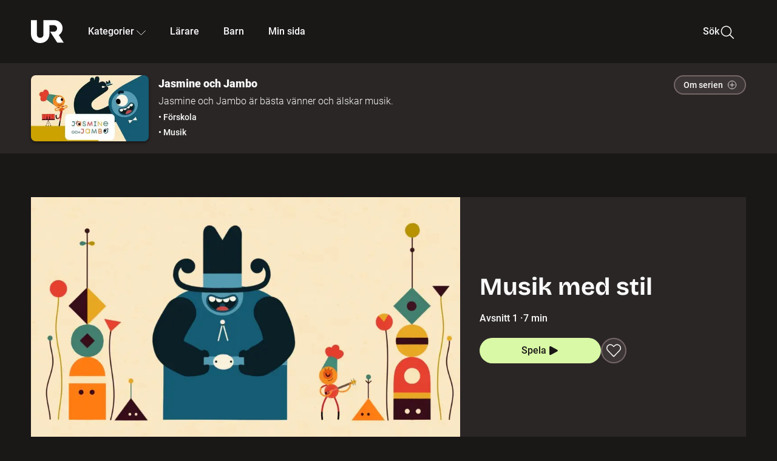

--- FILE ---
content_type: text/html; charset=utf-8
request_url: http://embed.ur.se/program/228437-jasmine-och-jambo-musik-med-stil
body_size: 33206
content:
<!DOCTYPE html><html lang="sv"><head><link rel="preload" href="/fonts/Roboto-300.woff2" as="font" crossorigin="" data-next-head=""/><link rel="preload" href="/fonts/Roboto-500.woff2" as="font" crossorigin="" data-next-head=""/><link rel="preload" href="/fonts/Roboto-900.woff2" as="font" crossorigin="" data-next-head=""/><link rel="icon" href="/favicon.ico" data-next-head=""/><meta charSet="utf-8" data-next-head=""/><meta name="viewport" content="width=device-width, initial-scale=1.0, user-scalable=yes" data-next-head=""/><meta name="format-detection" content="telephone=no" data-next-head=""/><link rel="icon" sizes="192x192" href="/touch-icons/touch-icon-192x192.png" data-next-head=""/><link rel="apple-touch-icon" sizes="192x192" href="/touch-icons/touch-icon-192x192.png" data-next-head=""/><link rel="apple-touch-icon" sizes="180x180" href="/touch-icons/touch-icon-180x180.png" data-next-head=""/><link rel="apple-touch-icon" sizes="152x152" href="/touch-icons/touch-icon-152x152.png" data-next-head=""/><link rel="apple-touch-icon" sizes="144x144" href="/touch-icons/touch-icon-144x144.png" data-next-head=""/><link rel="apple-touch-icon" sizes="120x120" href="/touch-icons/touch-icon-120x120.png" data-next-head=""/><link rel="apple-touch-icon" sizes="114x114" href="/touch-icons/touch-icon-114x114.png" data-next-head=""/><link rel="apple-touch-icon" sizes="76x76" href="/touch-icons/touch-icon-76x76.png" data-next-head=""/><link rel="apple-touch-icon" sizes="72x72" href="/touch-icons/touch-icon-72x72.png" data-next-head=""/><link rel="shortcut icon" href="/favicon.ico" data-next-head=""/><link rel="manifest" href="/manifest.json" data-next-head=""/><title data-next-head="">Jasmine och Jambo: Musik med stil | UR Play</title><meta name="description" content="Jasmine vill spela ett musikstycke till Do-do-waps födelsedag och Jambo vill att de ska klä ut sig. Jambo och Jasmine försöker matcha olika musikstilar till olika outfits, men de har svårt att bestämma sig. Till slut inser de att vad de än spelar, vad de än har på sig, är det viktigaste att vara sig själva." data-next-head=""/><link rel="canonical" href="https://urplay.se/program/228437-jasmine-och-jambo-musik-med-stil" data-next-head=""/><meta property="og:title" content="Jasmine och Jambo: Musik med stil | UR Play" data-next-head=""/><meta property="og:locale" content="sv_SE" data-next-head=""/><meta property="og:site_name" content="urplay.se" data-next-head=""/><meta property="og:image" content="https://some-assets.ur.se/some/urplay/228437/hd.jpg" data-next-head=""/><meta property="og:url" content="https://urplay.se/program/228437-jasmine-och-jambo-musik-med-stil" data-next-head=""/><meta property="og:description" content="Jasmine vill spela ett musikstycke till Do-do-waps födelsedag och Jambo vill att de ska klä ut sig. Jambo och Jasmine försöker matcha olika musikstilar till olika outfits, men de har svårt att bestämma sig. Till slut inser de att vad de än spelar, vad de än har på sig, är det viktigaste att vara sig själva." data-next-head=""/><link rel="preload" as="image" imageSrcSet="/_next/image?url=https%3A%2F%2Fassets.ur.se%2Fid%2F228437%2Fimages%2F1_xl.jpg&amp;w=128&amp;q=75 128w, /_next/image?url=https%3A%2F%2Fassets.ur.se%2Fid%2F228437%2Fimages%2F1_xl.jpg&amp;w=256&amp;q=75 256w, /_next/image?url=https%3A%2F%2Fassets.ur.se%2Fid%2F228437%2Fimages%2F1_xl.jpg&amp;w=384&amp;q=75 384w, /_next/image?url=https%3A%2F%2Fassets.ur.se%2Fid%2F228437%2Fimages%2F1_xl.jpg&amp;w=640&amp;q=75 640w, /_next/image?url=https%3A%2F%2Fassets.ur.se%2Fid%2F228437%2Fimages%2F1_xl.jpg&amp;w=768&amp;q=75 768w, /_next/image?url=https%3A%2F%2Fassets.ur.se%2Fid%2F228437%2Fimages%2F1_xl.jpg&amp;w=1201&amp;q=75 1201w, /_next/image?url=https%3A%2F%2Fassets.ur.se%2Fid%2F228437%2Fimages%2F1_xl.jpg&amp;w=1441&amp;q=75 1441w, /_next/image?url=https%3A%2F%2Fassets.ur.se%2Fid%2F228437%2Fimages%2F1_xl.jpg&amp;w=1601&amp;q=75 1601w" imageSizes="(min-width: 1600px) 1216px, (min-width: 1201px) calc(100vw - 16vw), 100vw" data-next-head=""/><script id="cookiebot-google-consent-mode" data-cookieconsent="ignore" data-nscript="beforeInteractive">
              window.dataLayer = window.dataLayer || [];
              function gtag() {
                  dataLayer.push(arguments);
              }
              gtag('consent', 'default', {
                  'ad_personalization': 'denied',
                  'ad_storage': 'denied',
                  'ad_user_data': 'denied',
                  'analytics_storage': 'denied',
                  'functionality_storage': 'denied',
                  'personalization_storage': 'denied',
                  'security_storage': 'granted',
                  'wait_for_update': 500,
              });
              gtag("set", "ads_data_redaction", true);
              gtag("set", "url_passthrough", false);
          </script><link rel="preload" href="/_next/static/chunks/7076bda25b28cdb3.css" as="style"/><link rel="stylesheet" href="/_next/static/chunks/7076bda25b28cdb3.css" data-n-g=""/><link rel="preload" href="/_next/static/chunks/d06c8c3e35fb0fce.css" as="style"/><link rel="stylesheet" href="/_next/static/chunks/d06c8c3e35fb0fce.css" data-n-p=""/><link rel="preload" href="/_next/static/chunks/a49080025295ec1c.css" as="style"/><link rel="stylesheet" href="/_next/static/chunks/a49080025295ec1c.css" data-n-p=""/><link rel="preload" href="/_next/static/chunks/6a1d627e8838146f.css" as="style"/><link rel="stylesheet" href="/_next/static/chunks/6a1d627e8838146f.css" data-n-p=""/><noscript data-n-css=""></noscript><script id="Cookiebot" src="https://consent.cookiebot.com/uc.js" data-cbid="60f149ef-77bc-47f4-90c1-a55c6b64370d" type="text/javascript" defer="" data-nscript="beforeInteractive"></script><script src="/_next/static/chunks/06c84a502ab9d3a6.js" defer=""></script><script src="/_next/static/chunks/b380abb205c1896b.js" defer=""></script><script src="/_next/static/chunks/fd090f91ffbf2c6f.js" defer=""></script><script src="/_next/static/chunks/44782f074879ae1a.js" defer=""></script><script src="/_next/static/chunks/d2f4a2bc26396b0c.js" defer=""></script><script src="/_next/static/chunks/ecaa78903e1eaa47.js" defer=""></script><script src="/_next/static/chunks/706f4a91dbda12c5.js" defer=""></script><script src="/_next/static/chunks/2dcf2b82d1abe3ca.js" defer=""></script><script src="/_next/static/chunks/turbopack-0373413e13fc4de4.js" defer=""></script><script src="/_next/static/chunks/cfd4511bdc25f8bd.js" defer=""></script><script src="/_next/static/chunks/3aa85896e746bca2.js" defer=""></script><script src="/_next/static/chunks/c77374a6d7268422.js" defer=""></script><script src="/_next/static/chunks/c3b8fd9bcfca1671.js" defer=""></script><script src="/_next/static/chunks/6e2be0a6cc05dde2.js" defer=""></script><script src="/_next/static/chunks/747b0afadc29f853.js" defer=""></script><script src="/_next/static/chunks/39a7c0f53eb0d16b.js" defer=""></script><script src="/_next/static/chunks/cfb684cf6e5a13ff.js" defer=""></script><script src="/_next/static/chunks/18de73f3f3a794ff.js" defer=""></script><script src="/_next/static/chunks/turbopack-01df84560f523e14.js" defer=""></script><script src="/_next/static/jc7w1ZbWLOsPaOcnpTPlQ/_ssgManifest.js" defer=""></script><script src="/_next/static/jc7w1ZbWLOsPaOcnpTPlQ/_buildManifest.js" defer=""></script><meta name="sentry-trace" content="cba0ffff42a4ce58876ed61cd1eb8c28-d18d496aa49a2f1e-0"/><meta name="baggage" content="sentry-environment=production,sentry-public_key=ef851232e4a5b9cdde2454c5acff091c,sentry-trace_id=cba0ffff42a4ce58876ed61cd1eb8c28,sentry-sampled=false,sentry-sample_rand=0.7476848261088986,sentry-sample_rate=0.01"/></head><body><div id="__next"><div class="Layout-module__fmZ1UG__mainBackground"><header class=""><div class="SiteHeader-module__gsr0IW__siteHeader"><div class="SiteHeader-module__gsr0IW__wrapper"><button id="resetFocus" tabindex="-1" aria-hidden="true" class="SiteHeader-module__gsr0IW__resetFocusButton"></button><a class="SiteHeader-module__gsr0IW__accessibilityLinks" href="#huvudinnehall">Till huvudinnehåll</a><div class="SiteHeader-module__gsr0IW__menuContainer SiteHeader-module__gsr0IW__hideMenu"><nav aria-label="Huvudmeny" class="PrimaryNavigation-module__g0Mera__navigation" tabindex="-1"><ul class="menu PrimaryNavigation-module__g0Mera__menuWrapper"><li class="PrimaryNavigation-module__g0Mera__logoItem"><div class="PrimaryNavigation-module__g0Mera__mobileCloseButtonContainer"><button class="PrimaryNavigation-module__g0Mera__mobileCloseButton" aria-label="Stäng huvudmeny" aria-controls="Huvudmeny" aria-expanded="false"><svg xmlns="http://www.w3.org/2000/svg" width="24" height="24" viewBox="0 0 24 24" aria-hidden="true" focusable="false" class="PrimaryNavigation-module__g0Mera__closeIcon"><path fill="none" fill-rule="evenodd" stroke="#110737" stroke-linecap="round" stroke-linejoin="round" stroke-width="1.5" d="m4.5 19.5 15-15m-15 0 15 15"></path></svg></button></div><a class="PrimaryNavigation-module__g0Mera__logoLink" data-trk-primary-navigation="Logo" href="/"><svg xmlns="http://www.w3.org/2000/svg" width="200" height="200" viewBox="0 0 200 200" class="PrimaryNavigation-module__g0Mera__logo" focusable="false" role="img" aria-label="UR Play"><path fill="#FFF" fill-rule="evenodd" d="M169.92 125.104c13.91-8.81 23.22-24.207 23.019-41.648C193.253 56.257 170.449 34 143.115 34H76.347v87.325c0 12.838-8.964 20.61-20.02 20.61-11.058 0-20.022-7.772-20.022-20.61V34H0v82.572C0 153.03 25.218 174 56.326 174c31.109 0 56.325-20.97 56.325-57.428V64.85h26.147c10.995 0 20.3 8.564 20.625 19.5.336 11.364-8.852 20.713-20.197 20.713H117.4l43.065 66.312H200z"></path></svg></a></li><li class="PrimaryNavigation-module__g0Mera__navItem PrimaryNavigation-module__g0Mera__categoriesNavItemDesktop"><button aria-expanded="false" data-trk-primary-navigation-kategorier="closed" class="NavDropdown-module__Tj6GOG__navButton" data-trk-primary-navigation="Kategorier" type="button">Kategorier<svg xmlns="http://www.w3.org/2000/svg" width="24" height="24" viewBox="0 0 24 24" aria-hidden="true" class="NavDropdown-module__Tj6GOG__caret Caret-module__Bw2tFq__down" focusable="false"><path fill="none" stroke="#110737" stroke-linecap="round" stroke-linejoin="round" stroke-width="1.5" d="M23.25 16.689 12.53 5.97a.75.75 0 0 0-1.06 0L.75 16.689"></path></svg></button><div class="NavDropdown-module__Tj6GOG__navMenu"><div aria-hidden="true" class="CategoriesMenu-module__nuJBlW__backdrop CategoriesMenu-module__nuJBlW__noBackdrop"></div><div class="CategoriesMenu-module__nuJBlW__categoriesMenu"><div class="CategoriesMenu-module__nuJBlW__topRow"><a tabindex="0" class="Button-module__s3b5nq__button Button-module__s3b5nq__secondaryButton Button-module__s3b5nq__linkButton Button-module__s3b5nq__smallButton Button-module__s3b5nq__chipButton" href="/bladdra/alla-kategorier">Alla kategorier</a><a tabindex="0" class="Button-module__s3b5nq__button Button-module__s3b5nq__secondaryButton Button-module__s3b5nq__linkButton Button-module__s3b5nq__smallButton Button-module__s3b5nq__chipButton" href="/bladdra/alla-program">Program A till Ö</a></div><ul class="CategoriesMenu-module__nuJBlW__highlightedCategories"><li class="NavigationListItem-module__T6YIQq__item CategoriesMenu-module__nuJBlW__categoryItem"><div class="NavigationListItem-module__T6YIQq__imageOverlay"></div><img alt="" loading="lazy" width="640" height="360" decoding="async" data-nimg="1" class="NavigationListItem-module__T6YIQq__categoryImage" style="color:transparent" sizes="(min-width: 1600px) calc(1216px * .24), (min-width: 1201px) calc((100vw - 16vw) * .24), (min-width: 768px) 24vw, (min-width: 640px) 48vw, 38vw" srcSet="/_next/image?url=https%3A%2F%2Fur.imagevault.app%2Fpublishedmedia%2F9m6olbh6d9ei2kyj2kmu%2Fsyntolkatny.png&amp;w=128&amp;q=75 128w, /_next/image?url=https%3A%2F%2Fur.imagevault.app%2Fpublishedmedia%2F9m6olbh6d9ei2kyj2kmu%2Fsyntolkatny.png&amp;w=256&amp;q=75 256w, /_next/image?url=https%3A%2F%2Fur.imagevault.app%2Fpublishedmedia%2F9m6olbh6d9ei2kyj2kmu%2Fsyntolkatny.png&amp;w=384&amp;q=75 384w, /_next/image?url=https%3A%2F%2Fur.imagevault.app%2Fpublishedmedia%2F9m6olbh6d9ei2kyj2kmu%2Fsyntolkatny.png&amp;w=640&amp;q=75 640w, /_next/image?url=https%3A%2F%2Fur.imagevault.app%2Fpublishedmedia%2F9m6olbh6d9ei2kyj2kmu%2Fsyntolkatny.png&amp;w=768&amp;q=75 768w, /_next/image?url=https%3A%2F%2Fur.imagevault.app%2Fpublishedmedia%2F9m6olbh6d9ei2kyj2kmu%2Fsyntolkatny.png&amp;w=1201&amp;q=75 1201w, /_next/image?url=https%3A%2F%2Fur.imagevault.app%2Fpublishedmedia%2F9m6olbh6d9ei2kyj2kmu%2Fsyntolkatny.png&amp;w=1441&amp;q=75 1441w, /_next/image?url=https%3A%2F%2Fur.imagevault.app%2Fpublishedmedia%2F9m6olbh6d9ei2kyj2kmu%2Fsyntolkatny.png&amp;w=1601&amp;q=75 1601w" src="/_next/image?url=https%3A%2F%2Fur.imagevault.app%2Fpublishedmedia%2F9m6olbh6d9ei2kyj2kmu%2Fsyntolkatny.png&amp;w=1601&amp;q=75"/><a class="NavigationListItem-module__T6YIQq__categoryLink" data-trk-categories-menu="Syntolkat" href="/bladdra/syntolkat"><span class="NavigationListItem-module__T6YIQq__linkText">Syntolkat</span></a><div class="NavigationListItem-module__T6YIQq__gradient"></div></li><li class="NavigationListItem-module__T6YIQq__item CategoriesMenu-module__nuJBlW__categoryItem"><div class="NavigationListItem-module__T6YIQq__imageOverlay"></div><img alt="" loading="lazy" width="640" height="360" decoding="async" data-nimg="1" class="NavigationListItem-module__T6YIQq__categoryImage" style="color:transparent" sizes="(min-width: 1600px) calc(1216px * .24), (min-width: 1201px) calc((100vw - 16vw) * .24), (min-width: 768px) 24vw, (min-width: 640px) 48vw, 38vw" srcSet="/_next/image?url=https%3A%2F%2Fur.imagevault.app%2Fpublishedmedia%2Frhqa3paguquththzuoa4%2Fdokumenta-rny.png&amp;w=128&amp;q=75 128w, /_next/image?url=https%3A%2F%2Fur.imagevault.app%2Fpublishedmedia%2Frhqa3paguquththzuoa4%2Fdokumenta-rny.png&amp;w=256&amp;q=75 256w, /_next/image?url=https%3A%2F%2Fur.imagevault.app%2Fpublishedmedia%2Frhqa3paguquththzuoa4%2Fdokumenta-rny.png&amp;w=384&amp;q=75 384w, /_next/image?url=https%3A%2F%2Fur.imagevault.app%2Fpublishedmedia%2Frhqa3paguquththzuoa4%2Fdokumenta-rny.png&amp;w=640&amp;q=75 640w, /_next/image?url=https%3A%2F%2Fur.imagevault.app%2Fpublishedmedia%2Frhqa3paguquththzuoa4%2Fdokumenta-rny.png&amp;w=768&amp;q=75 768w, /_next/image?url=https%3A%2F%2Fur.imagevault.app%2Fpublishedmedia%2Frhqa3paguquththzuoa4%2Fdokumenta-rny.png&amp;w=1201&amp;q=75 1201w, /_next/image?url=https%3A%2F%2Fur.imagevault.app%2Fpublishedmedia%2Frhqa3paguquththzuoa4%2Fdokumenta-rny.png&amp;w=1441&amp;q=75 1441w, /_next/image?url=https%3A%2F%2Fur.imagevault.app%2Fpublishedmedia%2Frhqa3paguquththzuoa4%2Fdokumenta-rny.png&amp;w=1601&amp;q=75 1601w" src="/_next/image?url=https%3A%2F%2Fur.imagevault.app%2Fpublishedmedia%2Frhqa3paguquththzuoa4%2Fdokumenta-rny.png&amp;w=1601&amp;q=75"/><a class="NavigationListItem-module__T6YIQq__categoryLink" data-trk-categories-menu="Dokumentär" href="/bladdra/dokumentar"><span class="NavigationListItem-module__T6YIQq__linkText">Dokumentär</span></a><div class="NavigationListItem-module__T6YIQq__gradient"></div></li><li class="NavigationListItem-module__T6YIQq__item CategoriesMenu-module__nuJBlW__categoryItem"><div class="NavigationListItem-module__T6YIQq__imageOverlay"></div><img alt="" loading="lazy" width="640" height="360" decoding="async" data-nimg="1" class="NavigationListItem-module__T6YIQq__categoryImage" style="color:transparent" sizes="(min-width: 1600px) calc(1216px * .24), (min-width: 1201px) calc((100vw - 16vw) * .24), (min-width: 768px) 24vw, (min-width: 640px) 48vw, 38vw" srcSet="/_next/image?url=https%3A%2F%2Fur.imagevault.app%2Fpublishedmedia%2Fash3p5xkwl2oxew6vpk0%2FKortfilm_kategori.png&amp;w=128&amp;q=75 128w, /_next/image?url=https%3A%2F%2Fur.imagevault.app%2Fpublishedmedia%2Fash3p5xkwl2oxew6vpk0%2FKortfilm_kategori.png&amp;w=256&amp;q=75 256w, /_next/image?url=https%3A%2F%2Fur.imagevault.app%2Fpublishedmedia%2Fash3p5xkwl2oxew6vpk0%2FKortfilm_kategori.png&amp;w=384&amp;q=75 384w, /_next/image?url=https%3A%2F%2Fur.imagevault.app%2Fpublishedmedia%2Fash3p5xkwl2oxew6vpk0%2FKortfilm_kategori.png&amp;w=640&amp;q=75 640w, /_next/image?url=https%3A%2F%2Fur.imagevault.app%2Fpublishedmedia%2Fash3p5xkwl2oxew6vpk0%2FKortfilm_kategori.png&amp;w=768&amp;q=75 768w, /_next/image?url=https%3A%2F%2Fur.imagevault.app%2Fpublishedmedia%2Fash3p5xkwl2oxew6vpk0%2FKortfilm_kategori.png&amp;w=1201&amp;q=75 1201w, /_next/image?url=https%3A%2F%2Fur.imagevault.app%2Fpublishedmedia%2Fash3p5xkwl2oxew6vpk0%2FKortfilm_kategori.png&amp;w=1441&amp;q=75 1441w, /_next/image?url=https%3A%2F%2Fur.imagevault.app%2Fpublishedmedia%2Fash3p5xkwl2oxew6vpk0%2FKortfilm_kategori.png&amp;w=1601&amp;q=75 1601w" src="/_next/image?url=https%3A%2F%2Fur.imagevault.app%2Fpublishedmedia%2Fash3p5xkwl2oxew6vpk0%2FKortfilm_kategori.png&amp;w=1601&amp;q=75"/><a class="NavigationListItem-module__T6YIQq__categoryLink" data-trk-categories-menu="Kortfilm" href="/bladdra/kortfilm"><span class="NavigationListItem-module__T6YIQq__linkText">Kortfilm</span></a><div class="NavigationListItem-module__T6YIQq__gradient"></div></li><li class="NavigationListItem-module__T6YIQq__item CategoriesMenu-module__nuJBlW__categoryItem"><div class="NavigationListItem-module__T6YIQq__imageOverlay"></div><img alt="" loading="lazy" width="640" height="360" decoding="async" data-nimg="1" class="NavigationListItem-module__T6YIQq__categoryImage" style="color:transparent" sizes="(min-width: 1600px) calc(1216px * .24), (min-width: 1201px) calc((100vw - 16vw) * .24), (min-width: 768px) 24vw, (min-width: 640px) 48vw, 38vw" srcSet="/_next/image?url=https%3A%2F%2Fur.imagevault.app%2Fpublishedmedia%2F83s66kbxiipc46zanxcf%2Fdramany.png&amp;w=128&amp;q=75 128w, /_next/image?url=https%3A%2F%2Fur.imagevault.app%2Fpublishedmedia%2F83s66kbxiipc46zanxcf%2Fdramany.png&amp;w=256&amp;q=75 256w, /_next/image?url=https%3A%2F%2Fur.imagevault.app%2Fpublishedmedia%2F83s66kbxiipc46zanxcf%2Fdramany.png&amp;w=384&amp;q=75 384w, /_next/image?url=https%3A%2F%2Fur.imagevault.app%2Fpublishedmedia%2F83s66kbxiipc46zanxcf%2Fdramany.png&amp;w=640&amp;q=75 640w, /_next/image?url=https%3A%2F%2Fur.imagevault.app%2Fpublishedmedia%2F83s66kbxiipc46zanxcf%2Fdramany.png&amp;w=768&amp;q=75 768w, /_next/image?url=https%3A%2F%2Fur.imagevault.app%2Fpublishedmedia%2F83s66kbxiipc46zanxcf%2Fdramany.png&amp;w=1201&amp;q=75 1201w, /_next/image?url=https%3A%2F%2Fur.imagevault.app%2Fpublishedmedia%2F83s66kbxiipc46zanxcf%2Fdramany.png&amp;w=1441&amp;q=75 1441w, /_next/image?url=https%3A%2F%2Fur.imagevault.app%2Fpublishedmedia%2F83s66kbxiipc46zanxcf%2Fdramany.png&amp;w=1601&amp;q=75 1601w" src="/_next/image?url=https%3A%2F%2Fur.imagevault.app%2Fpublishedmedia%2F83s66kbxiipc46zanxcf%2Fdramany.png&amp;w=1601&amp;q=75"/><a class="NavigationListItem-module__T6YIQq__categoryLink" data-trk-categories-menu="Drama" href="/bladdra/drama"><span class="NavigationListItem-module__T6YIQq__linkText">Drama</span></a><div class="NavigationListItem-module__T6YIQq__gradient"></div></li><li class="NavigationListItem-module__T6YIQq__item CategoriesMenu-module__nuJBlW__categoryItem"><div class="NavigationListItem-module__T6YIQq__imageOverlay"></div><img alt="" loading="lazy" width="640" height="360" decoding="async" data-nimg="1" class="NavigationListItem-module__T6YIQq__categoryImage" style="color:transparent" sizes="(min-width: 1600px) calc(1216px * .24), (min-width: 1201px) calc((100vw - 16vw) * .24), (min-width: 768px) 24vw, (min-width: 640px) 48vw, 38vw" srcSet="/_next/image?url=https%3A%2F%2Fur.imagevault.app%2Fpublishedmedia%2Ft3a3nq9md6wi29ksvh3d%2Ffo-rela-sningarny.png&amp;w=128&amp;q=75 128w, /_next/image?url=https%3A%2F%2Fur.imagevault.app%2Fpublishedmedia%2Ft3a3nq9md6wi29ksvh3d%2Ffo-rela-sningarny.png&amp;w=256&amp;q=75 256w, /_next/image?url=https%3A%2F%2Fur.imagevault.app%2Fpublishedmedia%2Ft3a3nq9md6wi29ksvh3d%2Ffo-rela-sningarny.png&amp;w=384&amp;q=75 384w, /_next/image?url=https%3A%2F%2Fur.imagevault.app%2Fpublishedmedia%2Ft3a3nq9md6wi29ksvh3d%2Ffo-rela-sningarny.png&amp;w=640&amp;q=75 640w, /_next/image?url=https%3A%2F%2Fur.imagevault.app%2Fpublishedmedia%2Ft3a3nq9md6wi29ksvh3d%2Ffo-rela-sningarny.png&amp;w=768&amp;q=75 768w, /_next/image?url=https%3A%2F%2Fur.imagevault.app%2Fpublishedmedia%2Ft3a3nq9md6wi29ksvh3d%2Ffo-rela-sningarny.png&amp;w=1201&amp;q=75 1201w, /_next/image?url=https%3A%2F%2Fur.imagevault.app%2Fpublishedmedia%2Ft3a3nq9md6wi29ksvh3d%2Ffo-rela-sningarny.png&amp;w=1441&amp;q=75 1441w, /_next/image?url=https%3A%2F%2Fur.imagevault.app%2Fpublishedmedia%2Ft3a3nq9md6wi29ksvh3d%2Ffo-rela-sningarny.png&amp;w=1601&amp;q=75 1601w" src="/_next/image?url=https%3A%2F%2Fur.imagevault.app%2Fpublishedmedia%2Ft3a3nq9md6wi29ksvh3d%2Ffo-rela-sningarny.png&amp;w=1601&amp;q=75"/><a class="NavigationListItem-module__T6YIQq__categoryLink" data-trk-categories-menu="Föreläsningar" href="/bladdra/forelasningar"><span class="NavigationListItem-module__T6YIQq__linkText">Föreläsningar</span></a><div class="NavigationListItem-module__T6YIQq__gradient"></div></li><li class="NavigationListItem-module__T6YIQq__item CategoriesMenu-module__nuJBlW__categoryItem"><div class="NavigationListItem-module__T6YIQq__imageOverlay"></div><img alt="" loading="lazy" width="640" height="360" decoding="async" data-nimg="1" class="NavigationListItem-module__T6YIQq__categoryImage" style="color:transparent" sizes="(min-width: 1600px) calc(1216px * .24), (min-width: 1201px) calc((100vw - 16vw) * .24), (min-width: 768px) 24vw, (min-width: 640px) 48vw, 38vw" srcSet="/_next/image?url=https%3A%2F%2Fur.imagevault.app%2Fpublishedmedia%2Fche5jfu3y04eyx5x9jwm%2Fvetenskap.png&amp;w=128&amp;q=75 128w, /_next/image?url=https%3A%2F%2Fur.imagevault.app%2Fpublishedmedia%2Fche5jfu3y04eyx5x9jwm%2Fvetenskap.png&amp;w=256&amp;q=75 256w, /_next/image?url=https%3A%2F%2Fur.imagevault.app%2Fpublishedmedia%2Fche5jfu3y04eyx5x9jwm%2Fvetenskap.png&amp;w=384&amp;q=75 384w, /_next/image?url=https%3A%2F%2Fur.imagevault.app%2Fpublishedmedia%2Fche5jfu3y04eyx5x9jwm%2Fvetenskap.png&amp;w=640&amp;q=75 640w, /_next/image?url=https%3A%2F%2Fur.imagevault.app%2Fpublishedmedia%2Fche5jfu3y04eyx5x9jwm%2Fvetenskap.png&amp;w=768&amp;q=75 768w, /_next/image?url=https%3A%2F%2Fur.imagevault.app%2Fpublishedmedia%2Fche5jfu3y04eyx5x9jwm%2Fvetenskap.png&amp;w=1201&amp;q=75 1201w, /_next/image?url=https%3A%2F%2Fur.imagevault.app%2Fpublishedmedia%2Fche5jfu3y04eyx5x9jwm%2Fvetenskap.png&amp;w=1441&amp;q=75 1441w, /_next/image?url=https%3A%2F%2Fur.imagevault.app%2Fpublishedmedia%2Fche5jfu3y04eyx5x9jwm%2Fvetenskap.png&amp;w=1601&amp;q=75 1601w" src="/_next/image?url=https%3A%2F%2Fur.imagevault.app%2Fpublishedmedia%2Fche5jfu3y04eyx5x9jwm%2Fvetenskap.png&amp;w=1601&amp;q=75"/><a class="NavigationListItem-module__T6YIQq__categoryLink" data-trk-categories-menu="Vetenskap &amp; teknik" href="/bladdra/vetenskap"><span class="NavigationListItem-module__T6YIQq__linkText">Vetenskap &amp; teknik</span></a><div class="NavigationListItem-module__T6YIQq__gradient"></div></li><li class="NavigationListItem-module__T6YIQq__item CategoriesMenu-module__nuJBlW__categoryItem"><div class="NavigationListItem-module__T6YIQq__imageOverlay"></div><img alt="" loading="lazy" width="640" height="360" decoding="async" data-nimg="1" class="NavigationListItem-module__T6YIQq__categoryImage" style="color:transparent" sizes="(min-width: 1600px) calc(1216px * .24), (min-width: 1201px) calc((100vw - 16vw) * .24), (min-width: 768px) 24vw, (min-width: 640px) 48vw, 38vw" srcSet="/_next/image?url=https%3A%2F%2Fur.imagevault.app%2Fpublishedmedia%2Fx9un8m0h5shqn4bds1ig%2FPoddar_kategori.png&amp;w=128&amp;q=75 128w, /_next/image?url=https%3A%2F%2Fur.imagevault.app%2Fpublishedmedia%2Fx9un8m0h5shqn4bds1ig%2FPoddar_kategori.png&amp;w=256&amp;q=75 256w, /_next/image?url=https%3A%2F%2Fur.imagevault.app%2Fpublishedmedia%2Fx9un8m0h5shqn4bds1ig%2FPoddar_kategori.png&amp;w=384&amp;q=75 384w, /_next/image?url=https%3A%2F%2Fur.imagevault.app%2Fpublishedmedia%2Fx9un8m0h5shqn4bds1ig%2FPoddar_kategori.png&amp;w=640&amp;q=75 640w, /_next/image?url=https%3A%2F%2Fur.imagevault.app%2Fpublishedmedia%2Fx9un8m0h5shqn4bds1ig%2FPoddar_kategori.png&amp;w=768&amp;q=75 768w, /_next/image?url=https%3A%2F%2Fur.imagevault.app%2Fpublishedmedia%2Fx9un8m0h5shqn4bds1ig%2FPoddar_kategori.png&amp;w=1201&amp;q=75 1201w, /_next/image?url=https%3A%2F%2Fur.imagevault.app%2Fpublishedmedia%2Fx9un8m0h5shqn4bds1ig%2FPoddar_kategori.png&amp;w=1441&amp;q=75 1441w, /_next/image?url=https%3A%2F%2Fur.imagevault.app%2Fpublishedmedia%2Fx9un8m0h5shqn4bds1ig%2FPoddar_kategori.png&amp;w=1601&amp;q=75 1601w" src="/_next/image?url=https%3A%2F%2Fur.imagevault.app%2Fpublishedmedia%2Fx9un8m0h5shqn4bds1ig%2FPoddar_kategori.png&amp;w=1601&amp;q=75"/><a class="NavigationListItem-module__T6YIQq__categoryLink" data-trk-categories-menu="Poddar" href="/bladdra/poddar"><span class="NavigationListItem-module__T6YIQq__linkText">Poddar</span></a><div class="NavigationListItem-module__T6YIQq__gradient"></div></li><li class="NavigationListItem-module__T6YIQq__item CategoriesMenu-module__nuJBlW__categoryItem"><div class="NavigationListItem-module__T6YIQq__imageOverlay"></div><img alt="" loading="lazy" width="640" height="360" decoding="async" data-nimg="1" class="NavigationListItem-module__T6YIQq__categoryImage" style="color:transparent" sizes="(min-width: 1600px) calc(1216px * .24), (min-width: 1201px) calc((100vw - 16vw) * .24), (min-width: 768px) 24vw, (min-width: 640px) 48vw, 38vw" srcSet="/_next/image?url=https%3A%2F%2Fur.imagevault.app%2Fpublishedmedia%2Ftimhztx0qp288dcg6p04%2Fteckenspra-k3.png&amp;w=128&amp;q=75 128w, /_next/image?url=https%3A%2F%2Fur.imagevault.app%2Fpublishedmedia%2Ftimhztx0qp288dcg6p04%2Fteckenspra-k3.png&amp;w=256&amp;q=75 256w, /_next/image?url=https%3A%2F%2Fur.imagevault.app%2Fpublishedmedia%2Ftimhztx0qp288dcg6p04%2Fteckenspra-k3.png&amp;w=384&amp;q=75 384w, /_next/image?url=https%3A%2F%2Fur.imagevault.app%2Fpublishedmedia%2Ftimhztx0qp288dcg6p04%2Fteckenspra-k3.png&amp;w=640&amp;q=75 640w, /_next/image?url=https%3A%2F%2Fur.imagevault.app%2Fpublishedmedia%2Ftimhztx0qp288dcg6p04%2Fteckenspra-k3.png&amp;w=768&amp;q=75 768w, /_next/image?url=https%3A%2F%2Fur.imagevault.app%2Fpublishedmedia%2Ftimhztx0qp288dcg6p04%2Fteckenspra-k3.png&amp;w=1201&amp;q=75 1201w, /_next/image?url=https%3A%2F%2Fur.imagevault.app%2Fpublishedmedia%2Ftimhztx0qp288dcg6p04%2Fteckenspra-k3.png&amp;w=1441&amp;q=75 1441w, /_next/image?url=https%3A%2F%2Fur.imagevault.app%2Fpublishedmedia%2Ftimhztx0qp288dcg6p04%2Fteckenspra-k3.png&amp;w=1601&amp;q=75 1601w" src="/_next/image?url=https%3A%2F%2Fur.imagevault.app%2Fpublishedmedia%2Ftimhztx0qp288dcg6p04%2Fteckenspra-k3.png&amp;w=1601&amp;q=75"/><a class="NavigationListItem-module__T6YIQq__categoryLink" data-trk-categories-menu="Svenskt teckenspråk" href="/bladdra/svenskt-teckensprak"><span class="NavigationListItem-module__T6YIQq__linkText">Svenskt teckenspråk</span></a><div class="NavigationListItem-module__T6YIQq__gradient"></div></li></ul><div><span class="CategoriesMenu-module__nuJBlW__headingMinorityLanguages">Nationella minoriteter</span><ul class="CategoriesMenu-module__nuJBlW__minorityLanguages"><li class="NavigationListItem-module__T6YIQq__item CategoriesMenu-module__nuJBlW__minorityLanguagesItem"><div class="NavigationListItem-module__T6YIQq__imageOverlay"></div><img alt="" loading="lazy" width="640" height="360" decoding="async" data-nimg="1" class="NavigationListItem-module__T6YIQq__categoryImage" style="color:transparent" sizes="(min-width: 1600px) calc(1216px * .24), (min-width: 1201px) calc((100vw - 16vw) * .24), (min-width: 768px) 24vw, (min-width: 640px) 48vw, 38vw" srcSet="/_next/image?url=https%3A%2F%2Fur.imagevault.app%2Fpublishedmedia%2Fgklph3j35xmoo3pfe33m%2FFinska.png&amp;w=128&amp;q=75 128w, /_next/image?url=https%3A%2F%2Fur.imagevault.app%2Fpublishedmedia%2Fgklph3j35xmoo3pfe33m%2FFinska.png&amp;w=256&amp;q=75 256w, /_next/image?url=https%3A%2F%2Fur.imagevault.app%2Fpublishedmedia%2Fgklph3j35xmoo3pfe33m%2FFinska.png&amp;w=384&amp;q=75 384w, /_next/image?url=https%3A%2F%2Fur.imagevault.app%2Fpublishedmedia%2Fgklph3j35xmoo3pfe33m%2FFinska.png&amp;w=640&amp;q=75 640w, /_next/image?url=https%3A%2F%2Fur.imagevault.app%2Fpublishedmedia%2Fgklph3j35xmoo3pfe33m%2FFinska.png&amp;w=768&amp;q=75 768w, /_next/image?url=https%3A%2F%2Fur.imagevault.app%2Fpublishedmedia%2Fgklph3j35xmoo3pfe33m%2FFinska.png&amp;w=1201&amp;q=75 1201w, /_next/image?url=https%3A%2F%2Fur.imagevault.app%2Fpublishedmedia%2Fgklph3j35xmoo3pfe33m%2FFinska.png&amp;w=1441&amp;q=75 1441w, /_next/image?url=https%3A%2F%2Fur.imagevault.app%2Fpublishedmedia%2Fgklph3j35xmoo3pfe33m%2FFinska.png&amp;w=1601&amp;q=75 1601w" src="/_next/image?url=https%3A%2F%2Fur.imagevault.app%2Fpublishedmedia%2Fgklph3j35xmoo3pfe33m%2FFinska.png&amp;w=1601&amp;q=75"/><a class="NavigationListItem-module__T6YIQq__categoryLink" data-trk-categories-menu="Finska" href="/bladdra/finska"><span class="NavigationListItem-module__T6YIQq__linkText">Finska</span></a><div class="NavigationListItem-module__T6YIQq__gradient"></div></li><li class="NavigationListItem-module__T6YIQq__item CategoriesMenu-module__nuJBlW__minorityLanguagesItem"><div class="NavigationListItem-module__T6YIQq__imageOverlay"></div><img alt="" loading="lazy" width="640" height="360" decoding="async" data-nimg="1" class="NavigationListItem-module__T6YIQq__categoryImage" style="color:transparent" sizes="(min-width: 1600px) calc(1216px * .24), (min-width: 1201px) calc((100vw - 16vw) * .24), (min-width: 768px) 24vw, (min-width: 640px) 48vw, 38vw" srcSet="/_next/image?url=https%3A%2F%2Fur.imagevault.app%2Fpublishedmedia%2Fymydi91ihy6x98yto9ev%2FJiddisch.png&amp;w=128&amp;q=75 128w, /_next/image?url=https%3A%2F%2Fur.imagevault.app%2Fpublishedmedia%2Fymydi91ihy6x98yto9ev%2FJiddisch.png&amp;w=256&amp;q=75 256w, /_next/image?url=https%3A%2F%2Fur.imagevault.app%2Fpublishedmedia%2Fymydi91ihy6x98yto9ev%2FJiddisch.png&amp;w=384&amp;q=75 384w, /_next/image?url=https%3A%2F%2Fur.imagevault.app%2Fpublishedmedia%2Fymydi91ihy6x98yto9ev%2FJiddisch.png&amp;w=640&amp;q=75 640w, /_next/image?url=https%3A%2F%2Fur.imagevault.app%2Fpublishedmedia%2Fymydi91ihy6x98yto9ev%2FJiddisch.png&amp;w=768&amp;q=75 768w, /_next/image?url=https%3A%2F%2Fur.imagevault.app%2Fpublishedmedia%2Fymydi91ihy6x98yto9ev%2FJiddisch.png&amp;w=1201&amp;q=75 1201w, /_next/image?url=https%3A%2F%2Fur.imagevault.app%2Fpublishedmedia%2Fymydi91ihy6x98yto9ev%2FJiddisch.png&amp;w=1441&amp;q=75 1441w, /_next/image?url=https%3A%2F%2Fur.imagevault.app%2Fpublishedmedia%2Fymydi91ihy6x98yto9ev%2FJiddisch.png&amp;w=1601&amp;q=75 1601w" src="/_next/image?url=https%3A%2F%2Fur.imagevault.app%2Fpublishedmedia%2Fymydi91ihy6x98yto9ev%2FJiddisch.png&amp;w=1601&amp;q=75"/><a class="NavigationListItem-module__T6YIQq__categoryLink" data-trk-categories-menu="Jiddisch" href="/bladdra/jiddisch"><span class="NavigationListItem-module__T6YIQq__linkText">Jiddisch</span></a><div class="NavigationListItem-module__T6YIQq__gradient"></div></li><li class="NavigationListItem-module__T6YIQq__item CategoriesMenu-module__nuJBlW__minorityLanguagesItem"><div class="NavigationListItem-module__T6YIQq__imageOverlay"></div><img alt="" loading="lazy" width="640" height="360" decoding="async" data-nimg="1" class="NavigationListItem-module__T6YIQq__categoryImage" style="color:transparent" sizes="(min-width: 1600px) calc(1216px * .24), (min-width: 1201px) calc((100vw - 16vw) * .24), (min-width: 768px) 24vw, (min-width: 640px) 48vw, 38vw" srcSet="/_next/image?url=https%3A%2F%2Fur.imagevault.app%2Fpublishedmedia%2F1cm4gy0uzaqmvfi9mgv7%2FMea-nkieli.png&amp;w=128&amp;q=75 128w, /_next/image?url=https%3A%2F%2Fur.imagevault.app%2Fpublishedmedia%2F1cm4gy0uzaqmvfi9mgv7%2FMea-nkieli.png&amp;w=256&amp;q=75 256w, /_next/image?url=https%3A%2F%2Fur.imagevault.app%2Fpublishedmedia%2F1cm4gy0uzaqmvfi9mgv7%2FMea-nkieli.png&amp;w=384&amp;q=75 384w, /_next/image?url=https%3A%2F%2Fur.imagevault.app%2Fpublishedmedia%2F1cm4gy0uzaqmvfi9mgv7%2FMea-nkieli.png&amp;w=640&amp;q=75 640w, /_next/image?url=https%3A%2F%2Fur.imagevault.app%2Fpublishedmedia%2F1cm4gy0uzaqmvfi9mgv7%2FMea-nkieli.png&amp;w=768&amp;q=75 768w, /_next/image?url=https%3A%2F%2Fur.imagevault.app%2Fpublishedmedia%2F1cm4gy0uzaqmvfi9mgv7%2FMea-nkieli.png&amp;w=1201&amp;q=75 1201w, /_next/image?url=https%3A%2F%2Fur.imagevault.app%2Fpublishedmedia%2F1cm4gy0uzaqmvfi9mgv7%2FMea-nkieli.png&amp;w=1441&amp;q=75 1441w, /_next/image?url=https%3A%2F%2Fur.imagevault.app%2Fpublishedmedia%2F1cm4gy0uzaqmvfi9mgv7%2FMea-nkieli.png&amp;w=1601&amp;q=75 1601w" src="/_next/image?url=https%3A%2F%2Fur.imagevault.app%2Fpublishedmedia%2F1cm4gy0uzaqmvfi9mgv7%2FMea-nkieli.png&amp;w=1601&amp;q=75"/><a class="NavigationListItem-module__T6YIQq__categoryLink" data-trk-categories-menu="Meänkieli" href="/bladdra/meankieli"><span class="NavigationListItem-module__T6YIQq__linkText">Meänkieli</span></a><div class="NavigationListItem-module__T6YIQq__gradient"></div></li><li class="NavigationListItem-module__T6YIQq__item CategoriesMenu-module__nuJBlW__minorityLanguagesItem"><div class="NavigationListItem-module__T6YIQq__imageOverlay"></div><img alt="" loading="lazy" width="640" height="360" decoding="async" data-nimg="1" class="NavigationListItem-module__T6YIQq__categoryImage" style="color:transparent" sizes="(min-width: 1600px) calc(1216px * .24), (min-width: 1201px) calc((100vw - 16vw) * .24), (min-width: 768px) 24vw, (min-width: 640px) 48vw, 38vw" srcSet="/_next/image?url=https%3A%2F%2Fur.imagevault.app%2Fpublishedmedia%2Fy6yw0zv2rz1a1ucaccz7%2FRomani.png&amp;w=128&amp;q=75 128w, /_next/image?url=https%3A%2F%2Fur.imagevault.app%2Fpublishedmedia%2Fy6yw0zv2rz1a1ucaccz7%2FRomani.png&amp;w=256&amp;q=75 256w, /_next/image?url=https%3A%2F%2Fur.imagevault.app%2Fpublishedmedia%2Fy6yw0zv2rz1a1ucaccz7%2FRomani.png&amp;w=384&amp;q=75 384w, /_next/image?url=https%3A%2F%2Fur.imagevault.app%2Fpublishedmedia%2Fy6yw0zv2rz1a1ucaccz7%2FRomani.png&amp;w=640&amp;q=75 640w, /_next/image?url=https%3A%2F%2Fur.imagevault.app%2Fpublishedmedia%2Fy6yw0zv2rz1a1ucaccz7%2FRomani.png&amp;w=768&amp;q=75 768w, /_next/image?url=https%3A%2F%2Fur.imagevault.app%2Fpublishedmedia%2Fy6yw0zv2rz1a1ucaccz7%2FRomani.png&amp;w=1201&amp;q=75 1201w, /_next/image?url=https%3A%2F%2Fur.imagevault.app%2Fpublishedmedia%2Fy6yw0zv2rz1a1ucaccz7%2FRomani.png&amp;w=1441&amp;q=75 1441w, /_next/image?url=https%3A%2F%2Fur.imagevault.app%2Fpublishedmedia%2Fy6yw0zv2rz1a1ucaccz7%2FRomani.png&amp;w=1601&amp;q=75 1601w" src="/_next/image?url=https%3A%2F%2Fur.imagevault.app%2Fpublishedmedia%2Fy6yw0zv2rz1a1ucaccz7%2FRomani.png&amp;w=1601&amp;q=75"/><a class="NavigationListItem-module__T6YIQq__categoryLink" data-trk-categories-menu="Romani" href="/bladdra/romani"><span class="NavigationListItem-module__T6YIQq__linkText">Romani</span></a><div class="NavigationListItem-module__T6YIQq__gradient"></div></li><li class="NavigationListItem-module__T6YIQq__item CategoriesMenu-module__nuJBlW__minorityLanguagesItem"><div class="NavigationListItem-module__T6YIQq__imageOverlay"></div><img alt="" loading="lazy" width="640" height="360" decoding="async" data-nimg="1" class="NavigationListItem-module__T6YIQq__categoryImage" style="color:transparent" sizes="(min-width: 1600px) calc(1216px * .24), (min-width: 1201px) calc((100vw - 16vw) * .24), (min-width: 768px) 24vw, (min-width: 640px) 48vw, 38vw" srcSet="/_next/image?url=https%3A%2F%2Fur.imagevault.app%2Fpublishedmedia%2F7a5zwn4o490f3vmxm9ee%2FSamiska.png&amp;w=128&amp;q=75 128w, /_next/image?url=https%3A%2F%2Fur.imagevault.app%2Fpublishedmedia%2F7a5zwn4o490f3vmxm9ee%2FSamiska.png&amp;w=256&amp;q=75 256w, /_next/image?url=https%3A%2F%2Fur.imagevault.app%2Fpublishedmedia%2F7a5zwn4o490f3vmxm9ee%2FSamiska.png&amp;w=384&amp;q=75 384w, /_next/image?url=https%3A%2F%2Fur.imagevault.app%2Fpublishedmedia%2F7a5zwn4o490f3vmxm9ee%2FSamiska.png&amp;w=640&amp;q=75 640w, /_next/image?url=https%3A%2F%2Fur.imagevault.app%2Fpublishedmedia%2F7a5zwn4o490f3vmxm9ee%2FSamiska.png&amp;w=768&amp;q=75 768w, /_next/image?url=https%3A%2F%2Fur.imagevault.app%2Fpublishedmedia%2F7a5zwn4o490f3vmxm9ee%2FSamiska.png&amp;w=1201&amp;q=75 1201w, /_next/image?url=https%3A%2F%2Fur.imagevault.app%2Fpublishedmedia%2F7a5zwn4o490f3vmxm9ee%2FSamiska.png&amp;w=1441&amp;q=75 1441w, /_next/image?url=https%3A%2F%2Fur.imagevault.app%2Fpublishedmedia%2F7a5zwn4o490f3vmxm9ee%2FSamiska.png&amp;w=1601&amp;q=75 1601w" src="/_next/image?url=https%3A%2F%2Fur.imagevault.app%2Fpublishedmedia%2F7a5zwn4o490f3vmxm9ee%2FSamiska.png&amp;w=1601&amp;q=75"/><a class="NavigationListItem-module__T6YIQq__categoryLink" data-trk-categories-menu="Samiska" href="/bladdra/samiska"><span class="NavigationListItem-module__T6YIQq__linkText">Samiska</span></a><div class="NavigationListItem-module__T6YIQq__gradient"></div></li></ul></div></div></div></li><li><a class="PrimaryNavigation-module__g0Mera__navItem PrimaryNavigation-module__g0Mera__categoriesNavItemMobile" href="/bladdra/alla-kategorier">Kategorier</a></li><li class="PrimaryNavigation-module__g0Mera__navItem"><a class="PrimaryNavigation-module__g0Mera__headerNavigation" data-trk-primary-navigation="Lärare" href="/utbildning">Lärare</a></li><li class="PrimaryNavigation-module__g0Mera__navItem"><a class="PrimaryNavigation-module__g0Mera__headerNavigation" data-trk-primary-navigation="Barn" href="/barn">Barn</a></li><li class="PrimaryNavigation-module__g0Mera__navItem PrimaryNavigation-module__g0Mera__myPageNavItem"><a class="PrimaryNavigation-module__g0Mera__headerNavigation" data-trk-my-page="navigationslänk" href="/min-sida">Min sida</a></li><li class="PrimaryNavigation-module__g0Mera__navItem PrimaryNavigation-module__g0Mera__searchItem"><a class="PrimaryNavigation-module__g0Mera__searchLink" data-hidden-in-tabtrap="true" href="/sok">Sök<svg xmlns="http://www.w3.org/2000/svg" width="24" height="24" stroke="#fff" viewBox="0 0 24 24" aria-hidden="true"><g fill="none" fill-rule="evenodd" stroke-linecap="round" stroke-linejoin="round" stroke-width="1.5"><circle cx="11.389" cy="11.389" r="8.056" transform="rotate(-23.025 11.39 11.389)"></circle><path d="m17.085 17.084 6.248 6.25"></path></g></svg></a></li><li class="PrimaryNavigation-module__g0Mera__navItem PrimaryNavigation-module__g0Mera__avatarItem"></li></ul></nav></div><div class="SiteHeader-module__gsr0IW__mobileMenuButtonContainer"><button class="SiteHeader-module__gsr0IW__mobileMenuButton" aria-expanded="false" aria-controls="Huvudmeny" aria-label="Öppna huvudmeny"><svg xmlns="http://www.w3.org/2000/svg" width="24" height="24" viewBox="0 0 24 24" aria-hidden="true" class="SiteHeader-module__gsr0IW__hamburgerIcon"><path fill="none" fill-rule="evenodd" stroke="#110737" stroke-linecap="round" stroke-linejoin="round" stroke-width="1.5" d="M2.25 18.003h19.5m-19.5-6h19.5m-19.5-6h19.5"></path></svg></button><a data-trk-primary-navigation="Logo" class="SiteHeader-module__gsr0IW__logoLink" href="/"><svg xmlns="http://www.w3.org/2000/svg" width="200" height="200" viewBox="0 0 200 200" class="SiteHeader-module__gsr0IW__logo" focusable="false" role="img" aria-label="UR Play"><path fill="#FFF" fill-rule="evenodd" d="M169.92 125.104c13.91-8.81 23.22-24.207 23.019-41.648C193.253 56.257 170.449 34 143.115 34H76.347v87.325c0 12.838-8.964 20.61-20.02 20.61-11.058 0-20.022-7.772-20.022-20.61V34H0v82.572C0 153.03 25.218 174 56.326 174c31.109 0 56.325-20.97 56.325-57.428V64.85h26.147c10.995 0 20.3 8.564 20.625 19.5.336 11.364-8.852 20.713-20.197 20.713H117.4l43.065 66.312H200z"></path></svg></a><div class="SiteHeader-module__gsr0IW__rightSideIcons"><a class="SiteHeader-module__gsr0IW__searchIcon" href="/sok"><svg xmlns="http://www.w3.org/2000/svg" width="24" height="24" stroke="#fff" viewBox="0 0 24 24" aria-label="Sök"><g fill="none" fill-rule="evenodd" stroke-linecap="round" stroke-linejoin="round" stroke-width="1.5"><circle cx="11.389" cy="11.389" r="8.056" transform="rotate(-23.025 11.39 11.389)"></circle><path d="m17.085 17.084 6.248 6.25"></path></g></svg></a></div></div></div></div></header><main id="huvudinnehall" class="Layout-module__fmZ1UG__main"><div class="SeriesBanner-module__NNuZBG__wrapper"><div class="SeriesBanner-module__NNuZBG__seriesBannerWrapper"><div class="SeriesBanner-module__NNuZBG__innerWrapper"><div class="SeriesBannerContent-module__PTFf_W__seriesBannerHeader SeriesBannerContent-module__PTFf_W__closed"><div class="SeriesBannerContent-module__PTFf_W__toggleButton"><button data-trk="series-banner-toggle-closed" type="button" aria-expanded="false" tabindex="0" class="Button-module__s3b5nq__button ToggleButton-module__QjyK-a__toggleButton Button-module__s3b5nq__secondaryButton Button-module__s3b5nq__smallButton">Om serien<svg xmlns="http://www.w3.org/2000/svg" width="24" height="24" viewBox="0 0 24 24" focusable="false"><g fill="none" fill-rule="evenodd" stroke="currentColor" stroke-width="1.5"><path stroke-linecap="round" stroke-linejoin="round" d="M6 12h12m-6-6v12"></path><circle cx="12" cy="12" r="11.25"></circle></g></svg></button></div><div class="SeriesBannerContent-module__PTFf_W__contentWrapper"><div class="SeriesBannerContent-module__PTFf_W__imageWrapper"><figure class="SeriesBannerContent-module__PTFf_W__figure"><img alt="series" loading="lazy" width="194" height="109" decoding="async" data-nimg="1" class="SeriesBannerContent-module__PTFf_W__image NextImage-module__dmtaUW__rounded NextImage-module__dmtaUW__shadows" style="color:transparent" sizes="(min-width: 1600px) calc(1216px * .24), (min-width: 1201px) calc((100vw - 16vw) * .24), (min-width: 768px) 24vw, (min-width: 640px) 48vw, 38vw" srcSet="/_next/image?url=https%3A%2F%2Fassets.ur.se%2Fid%2F228418%2Fimages%2F1.jpg&amp;w=128&amp;q=75 128w, /_next/image?url=https%3A%2F%2Fassets.ur.se%2Fid%2F228418%2Fimages%2F1.jpg&amp;w=256&amp;q=75 256w, /_next/image?url=https%3A%2F%2Fassets.ur.se%2Fid%2F228418%2Fimages%2F1.jpg&amp;w=384&amp;q=75 384w, /_next/image?url=https%3A%2F%2Fassets.ur.se%2Fid%2F228418%2Fimages%2F1.jpg&amp;w=640&amp;q=75 640w, /_next/image?url=https%3A%2F%2Fassets.ur.se%2Fid%2F228418%2Fimages%2F1.jpg&amp;w=768&amp;q=75 768w, /_next/image?url=https%3A%2F%2Fassets.ur.se%2Fid%2F228418%2Fimages%2F1.jpg&amp;w=1201&amp;q=75 1201w, /_next/image?url=https%3A%2F%2Fassets.ur.se%2Fid%2F228418%2Fimages%2F1.jpg&amp;w=1441&amp;q=75 1441w, /_next/image?url=https%3A%2F%2Fassets.ur.se%2Fid%2F228418%2Fimages%2F1.jpg&amp;w=1601&amp;q=75 1601w" src="/_next/image?url=https%3A%2F%2Fassets.ur.se%2Fid%2F228418%2Fimages%2F1.jpg&amp;w=1601&amp;q=75"/></figure><figure class="SeriesBannerContent-module__PTFf_W__mobileFigureOpen"><img alt="series" loading="lazy" width="320" height="180" decoding="async" data-nimg="1" class="SeriesBannerContent-module__PTFf_W__image NextImage-module__dmtaUW__rounded NextImage-module__dmtaUW__shadows" style="color:transparent" sizes="(min-width: 1600px) calc(1216px * .24), (min-width: 1201px) calc((100vw - 16vw) * .24), (min-width: 768px) 24vw, (min-width: 640px) 48vw, 38vw" srcSet="/_next/image?url=https%3A%2F%2Fassets.ur.se%2Fid%2F228418%2Fimages%2F1_l.jpg&amp;w=128&amp;q=75 128w, /_next/image?url=https%3A%2F%2Fassets.ur.se%2Fid%2F228418%2Fimages%2F1_l.jpg&amp;w=256&amp;q=75 256w, /_next/image?url=https%3A%2F%2Fassets.ur.se%2Fid%2F228418%2Fimages%2F1_l.jpg&amp;w=384&amp;q=75 384w, /_next/image?url=https%3A%2F%2Fassets.ur.se%2Fid%2F228418%2Fimages%2F1_l.jpg&amp;w=640&amp;q=75 640w, /_next/image?url=https%3A%2F%2Fassets.ur.se%2Fid%2F228418%2Fimages%2F1_l.jpg&amp;w=768&amp;q=75 768w, /_next/image?url=https%3A%2F%2Fassets.ur.se%2Fid%2F228418%2Fimages%2F1_l.jpg&amp;w=1201&amp;q=75 1201w, /_next/image?url=https%3A%2F%2Fassets.ur.se%2Fid%2F228418%2Fimages%2F1_l.jpg&amp;w=1441&amp;q=75 1441w, /_next/image?url=https%3A%2F%2Fassets.ur.se%2Fid%2F228418%2Fimages%2F1_l.jpg&amp;w=1601&amp;q=75 1601w" src="/_next/image?url=https%3A%2F%2Fassets.ur.se%2Fid%2F228418%2Fimages%2F1_l.jpg&amp;w=1601&amp;q=75"/></figure></div><div class="SeriesBannerContent-module__PTFf_W__metadataWrapper"><h2 class="SeriesBannerContent-module__PTFf_W__seriesTitle">Jasmine och Jambo</h2><p class="SeriesBannerContent-module__PTFf_W__usp">Jasmine och Jambo är bästa vänner och älskar musik.</p><p class="SeriesBannerContent-module__PTFf_W__metadataValues">• Förskola</p><p class="SeriesBannerContent-module__PTFf_W__metadataValues">• Musik</p></div></div></div></div></div></div><script type="application/ld+json">{"@context":"https://schema.org","@type":"VideoObject","dateModified":"2025-01-23T13:09:54.000Z","description":"Jasmine vill spela ett musikstycke till Do-do-waps födelsedag och Jambo vill att de ska klä ut sig. Jambo och Jasmine försöker matcha olika musikstilar till olika outfits, men de har svårt att bestämma sig. Till slut inser de att vad de än spelar, vad de än har på sig, är det viktigaste att vara sig själva.","duration":"P0Y0M0DT0H7M11S","name":"Jasmine och Jambo : Musik med stil","thumbnailUrl":"https://assets.ur.se/id/228437/images/1_l.jpg","uploadDate":"2022-11-17T01:00:00.000Z","expires":"2027-04-30T21:59:00.000Z","regionsAllowed":"SE","actor":[]}</script><div id="keyboard-controls-root"><div id="keyboard-controls-sibling" class="ProductPage-module__TU4SCq__playerAndMetadataWrapper"><figure class="ProductPage-module__TU4SCq__playerContainer"><div class="Player-module__8rZEDW__playerContainer"><div class="Player-module__8rZEDW__placeholderImageFrame"><div class="Player-module__8rZEDW__placeholderImage Player-module__8rZEDW__placeHolderDisplay"><img alt="Programbild" width="960" height="540" decoding="async" data-nimg="1" class="" style="color:transparent" sizes="(min-width: 1600px) 1216px, (min-width: 1201px) calc(100vw - 16vw), 100vw" srcSet="/_next/image?url=https%3A%2F%2Fassets.ur.se%2Fid%2F228437%2Fimages%2F1_xl.jpg&amp;w=128&amp;q=75 128w, /_next/image?url=https%3A%2F%2Fassets.ur.se%2Fid%2F228437%2Fimages%2F1_xl.jpg&amp;w=256&amp;q=75 256w, /_next/image?url=https%3A%2F%2Fassets.ur.se%2Fid%2F228437%2Fimages%2F1_xl.jpg&amp;w=384&amp;q=75 384w, /_next/image?url=https%3A%2F%2Fassets.ur.se%2Fid%2F228437%2Fimages%2F1_xl.jpg&amp;w=640&amp;q=75 640w, /_next/image?url=https%3A%2F%2Fassets.ur.se%2Fid%2F228437%2Fimages%2F1_xl.jpg&amp;w=768&amp;q=75 768w, /_next/image?url=https%3A%2F%2Fassets.ur.se%2Fid%2F228437%2Fimages%2F1_xl.jpg&amp;w=1201&amp;q=75 1201w, /_next/image?url=https%3A%2F%2Fassets.ur.se%2Fid%2F228437%2Fimages%2F1_xl.jpg&amp;w=1441&amp;q=75 1441w, /_next/image?url=https%3A%2F%2Fassets.ur.se%2Fid%2F228437%2Fimages%2F1_xl.jpg&amp;w=1601&amp;q=75 1601w" src="/_next/image?url=https%3A%2F%2Fassets.ur.se%2Fid%2F228437%2Fimages%2F1_xl.jpg&amp;w=1601&amp;q=75"/></div><div id="player-placeholder"></div></div></div><div class="Player-module__8rZEDW__chaptersWrapper"></div></figure><div class="ProductPage-module__TU4SCq__playerProgramDescription"><div class="ProgramDescription-module__YxUkqa__wrapper"><div><div class="ProgramDescription-module__YxUkqa__titleWrapper"><h1 class="ProgramDescription-module__YxUkqa__header">Musik med stil</h1></div><p class="ProgramDescription-module__YxUkqa__metadata"><span class="ProgramDescription-module__YxUkqa__metadataList"><span class="ProgramDescription-module__YxUkqa__metadataLabel">Avsnitt 1<span class="ProgramDescription-module__YxUkqa__dot" aria-hidden="true">·</span></span><span class="ProgramDescription-module__YxUkqa__metadataLabel">7 min</span></span></p><div class="ProgramDescription-module__YxUkqa__audioPlayerControlContainer"><button type="button" disabled="" data-testid="player-controls-button" tabindex="0" aria-label="Spela" class="Button-module__s3b5nq__button PlayerControls-module__KDwLma__audioPlayerButton Button-module__s3b5nq__disableButton Button-module__s3b5nq__playerButton">Spela<svg xmlns="http://www.w3.org/2000/svg" width="24" height="24" viewBox="0 0 24 24"><path fill="#FFF" fill-rule="evenodd" stroke="#FFF" stroke-linecap="round" stroke-linejoin="round" stroke-width="1.5" d="M2.338 3.255v17.49a1.5 1.5 0 0 0 2.209 1.322l16.323-8.745a1.5 1.5 0 0 0 0-2.644L4.547 1.933a1.5 1.5 0 0 0-2.209 1.322"></path></svg></button><button aria-label="Spara till min sida" class="CircleIconButton-module__f0Qh7q__circleIconButton" type="button"><svg xmlns="http://www.w3.org/2000/svg" width="24" height="24" viewBox="0 0 24 24" class="BookmarkButton-module__aQAefW__bookmarkIcon"><path fill="none" stroke="#FFF" stroke-linecap="round" stroke-linejoin="round" stroke-width="1.5" d="m12 21.844-9.588-10a5.673 5.673 0 1 1 8.022-8.025L12 5.384l1.566-1.565a5.673 5.673 0 0 1 9.085 1.474 5.67 5.67 0 0 1-1.062 6.548z"></path></svg></button></div></div></div></div></div></div><div class="ProgramInfoContainer-module__9CYVLG__wrapper"><section class="AboutSection-module__68ssqa__wrapper"><h2 class="AboutSection-module__68ssqa__sectionHeaderHidden">Om programmet</h2><div class="AboutSection-module__68ssqa__columnLeft"><p class="AboutSection-module__68ssqa__description">Jasmine vill spela ett musikstycke till Do-do-waps födelsedag och Jambo vill att de ska klä ut sig. Jambo och Jasmine försöker matcha olika musikstilar till olika outfits, men de har svårt att bestämma sig. Till slut inser de att vad de än spelar, vad de än har på sig, är det viktigaste att vara sig själva.</p><dl class="AboutSection-module__68ssqa__subjectWrapper"><dt class="AboutSection-module__68ssqa__label AboutSection-module__68ssqa__subjectLabel">Ämnesord:</dt><dd class="AboutSection-module__68ssqa__info AboutSection-module__68ssqa__keywords">Kläder, Musik, Vänskap</dd></dl></div><div class="AboutSection-module__68ssqa__columnRight"><dl class="AboutSection-module__68ssqa__infoList"><div class="AboutSection-module__68ssqa__sectionWrapper"><dt class="AboutSection-module__68ssqa__label">Produktionsår</dt><dd class="AboutSection-module__68ssqa__info">2021</dd></div><div class="AboutSection-module__68ssqa__sectionWrapper"><dt class="AboutSection-module__68ssqa__label">Tillgänglig till</dt><dd class="AboutSection-module__68ssqa__info">30 april 2027</dd></div><div class="AboutSection-module__68ssqa__sectionWrapper"><dt class="AboutSection-module__68ssqa__label">Talat språk</dt><dd class="AboutSection-module__68ssqa__info">Svenska</dd></div><div class="AboutSection-module__68ssqa__sectionWrapper"><dt class="AboutSection-module__68ssqa__label">Undertexter</dt><dd class="AboutSection-module__68ssqa__info">Svenska</dd></div></dl><div class="AboutSection-module__68ssqa__share"><div data-trk-share-product-id="228437" data-trk-share-url="https://urplay.se/program/228437-jasmine-och-jambo-musik-med-stil"><div class="Share-module__HbRGlG__label">Dela programmet</div><button aria-label="Kopiera länk" class="CircleIconButton-module__f0Qh7q__circleIconButton" data-trk-share="copylink" type="button"><svg xmlns="http://www.w3.org/2000/svg" width="24" height="22" fill="none" viewBox="0 0 24 22" class="Share-module__HbRGlG__shareIcon" aria-hidden="true" focusable="false"><circle cx="5.25" cy="10.25" r="3.75" stroke="#fff" stroke-linecap="round" stroke-linejoin="round" stroke-width="1.5"></circle><circle cx="18.75" cy="5" r="3.75" stroke="#fff" stroke-linecap="round" stroke-linejoin="round" stroke-width="1.5"></circle><circle cx="18.75" cy="17" r="3.75" stroke="#fff" stroke-linecap="round" stroke-linejoin="round" stroke-width="1.5"></circle><path stroke="#fff" stroke-linecap="round" stroke-linejoin="round" stroke-width="1.5" d="m8.746 8.891 6.508-2.531M8.605 11.928l6.79 3.395"></path></svg></button></div></div></div></section><section class="CollapsiblePanel-module__acpo3a__collapsible"><h2><button class="CollapsiblePanel-module__acpo3a__panelButton" aria-expanded="false"><span class="CollapsiblePanel-module__acpo3a__circleIconHeading"><svg xmlns="http://www.w3.org/2000/svg" width="24" height="24" viewBox="0 0 24 24" aria-hidden="true" class="CollapsiblePanel-module__acpo3a__caret Caret-module__Bw2tFq__right" focusable="false"><path fill="none" stroke="#110737" stroke-linecap="round" stroke-linejoin="round" stroke-width="1.5" d="M23.25 16.689 12.53 5.97a.75.75 0 0 0-1.06 0L.75 16.689"></path></svg></span><span class="CollapsiblePanel-module__acpo3a__heading">Pedagogiskt material</span><span class="CollapsiblePanel-module__acpo3a__headerTagContainer"></span></button></h2><div class="CollapsiblePanel-module__acpo3a__wrapper CollapsiblePanel-module__acpo3a__wrapperDisplayNone"><div class="ProgramInfoContainer-module__9CYVLG__pedagogicalWrapper"><div class="TeacherSection-module__gGFyKa__wrapper"><div class="TeacherSection-module__gGFyKa__column"><h3 class="TeacherSection-module__gGFyKa__header">Pedagogiskt syfte</h3><dl><div class="TeacherSection-module__gGFyKa__sectionWrapper"><dt class="TeacherSection-module__gGFyKa__label">Utbildningsnivå:</dt><dd class="TeacherSection-module__gGFyKa__info">Förskola</dd></div><div class="TeacherSection-module__gGFyKa__sectionWrapper"><dt class="TeacherSection-module__gGFyKa__label">Ämne:</dt><dd class="TeacherSection-module__gGFyKa__info">Musik</dd></div></dl></div><div class="TeacherSection-module__gGFyKa__column"><p class="TeacherSection-module__gGFyKa__noTeachersMaterialMessage">Vi har för närvarande inget arbetsmaterial för detta program.</p><a class="TeacherSection-module__gGFyKa__externalLink" href="https://www.ur.se/ur-i-skolan/hur-vi-arbetar-med-pedagogik" rel="noopener" target="_blank" data-trk-teachers-material="Lär dig mer om hur vi jobbar med arbetsmaterial för vårt utbud">Läs mer om hur vi arbetar med pedagogik och arbetsmaterial<svg xmlns="http://www.w3.org/2000/svg" width="24" height="24" viewBox="0 0 24 24" class="TeacherSection-module__gGFyKa__externalIcon" role="img" aria-label="Öppnas i nytt fönster"><path fill="none" fill-rule="evenodd" stroke="#FFF" stroke-linecap="round" stroke-linejoin="round" stroke-width="1.5" d="M23.251 7.498V.748h-6.75m6.75 0-15 15m3-10.5h-9a1.5 1.5 0 0 0-1.5 1.5v15a1.5 1.5 0 0 0 1.5 1.5h15a1.5 1.5 0 0 0 1.5-1.5v-9"></path></svg></a></div></div></div></div></section><section class="CollapsiblePanel-module__acpo3a__collapsible"><h2><button class="CollapsiblePanel-module__acpo3a__panelButton" aria-expanded="true"><span class="CollapsiblePanel-module__acpo3a__circleIconHeading"><svg xmlns="http://www.w3.org/2000/svg" width="24" height="24" viewBox="0 0 24 24" aria-hidden="true" class="CollapsiblePanel-module__acpo3a__caret Caret-module__Bw2tFq__down" focusable="false"><path fill="none" stroke="#110737" stroke-linecap="round" stroke-linejoin="round" stroke-width="1.5" d="M23.25 16.689 12.53 5.97a.75.75 0 0 0-1.06 0L.75 16.689"></path></svg></span><span class="CollapsiblePanel-module__acpo3a__heading">Avsnitt</span></button></h2><div class="CollapsiblePanel-module__acpo3a__wrapper"><div class="Episodes-module__vB5AQW__episodesWrapper"><div class="CardList-module__4sRDdq__programsWrapper" data-testid="episodes-list"><article class="Card-module__tGkz1q__card CardList-module__4sRDdq__card Card-module__tGkz1q__activeCard"><div class="Card-module__tGkz1q__cardContainer"><figure class="Card-module__tGkz1q__figure"><div class="Card-module__tGkz1q__badgeImageContainer"><div class="Card-module__tGkz1q__imageWrap"><img alt="" aria-hidden="true" width="64" height="36" class="ResponsiveImage-module__wELE6G__image ResponsiveImage-module__wELE6G__card" src="https://assets.ur.se/id/228437/images/1_u.jpg"/></div></div></figure><div class="Card-module__tGkz1q__metadata Card-module__tGkz1q__activeCardMetaData"><a aria-describedby="28ca8ea4-a9d9-4130-b7f6-6f99fd4c8228" class="Card-module__tGkz1q__cardLink" href="/program/228437-jasmine-och-jambo-musik-med-stil"><h3 class="Card-module__tGkz1q__title Card-module__tGkz1q__titleHover">Musik med stil</h3></a><p class="Card-module__tGkz1q__description" id="28ca8ea4-a9d9-4130-b7f6-6f99fd4c8228"><span>Avsnitt 1<span> · </span></span><span>7 min</span><span> · </span><span class="Card-module__tGkz1q__usp">Oavsett vilken musik man spelar är det viktigaste att vara sig själv.</span></p></div></div></article><article class="Card-module__tGkz1q__card CardList-module__4sRDdq__card"><div class="Card-module__tGkz1q__cardContainer"><figure class="Card-module__tGkz1q__figure"><div class="Card-module__tGkz1q__badgeImageContainer"><div class="Card-module__tGkz1q__imageWrap"><img alt="" aria-hidden="true" width="64" height="36" class="ResponsiveImage-module__wELE6G__image ResponsiveImage-module__wELE6G__card" src="https://assets.ur.se/id/228441/images/1_u.jpg"/></div></div></figure><div class="Card-module__tGkz1q__metadata"><a aria-describedby="f6132b5d-755a-4d95-a7f9-ecd951384cb2" class="Card-module__tGkz1q__cardLink" href="/program/228441-jasmine-och-jambo-en-vaggvisa"><h3 class="Card-module__tGkz1q__title Card-module__tGkz1q__titleHover">En vaggvisa</h3></a><p class="Card-module__tGkz1q__description" id="f6132b5d-755a-4d95-a7f9-ecd951384cb2"><span>Avsnitt 2<span> · </span></span><span>7 min</span><span> · </span><span class="Card-module__tGkz1q__usp">Jambo har problem att sova så nu tänker Jasmine göra en vaggvisa.</span></p></div></div></article><article class="Card-module__tGkz1q__card CardList-module__4sRDdq__card"><div class="Card-module__tGkz1q__cardContainer"><figure class="Card-module__tGkz1q__figure"><div class="Card-module__tGkz1q__badgeImageContainer"><div class="Card-module__tGkz1q__imageWrap"><img alt="" aria-hidden="true" width="64" height="36" class="ResponsiveImage-module__wELE6G__image ResponsiveImage-module__wELE6G__card" src="https://assets.ur.se/id/228434/images/1_u.jpg"/></div></div></figure><div class="Card-module__tGkz1q__metadata"><a aria-describedby="d554419a-1c83-4681-b0c4-8a82ec9fb39a" class="Card-module__tGkz1q__cardLink" href="/program/228434-jasmine-och-jambo-en-festival-som-gar-i-dur"><h3 class="Card-module__tGkz1q__title Card-module__tGkz1q__titleHover">En festival som går i dur</h3></a><p class="Card-module__tGkz1q__description" id="d554419a-1c83-4681-b0c4-8a82ec9fb39a"><span>Avsnitt 3<span> · </span></span><span>7 min</span><span> · </span><span class="Card-module__tGkz1q__usp">Jasmine har gjort en låt som är för sorglig. Vad ska hon göra?</span></p></div></div></article><article class="Card-module__tGkz1q__card CardList-module__4sRDdq__card"><div class="Card-module__tGkz1q__cardContainer"><figure class="Card-module__tGkz1q__figure"><div class="Card-module__tGkz1q__badgeImageContainer"><div class="Card-module__tGkz1q__imageWrap"><img alt="" aria-hidden="true" width="64" height="36" class="ResponsiveImage-module__wELE6G__image ResponsiveImage-module__wELE6G__card" src="https://assets.ur.se/id/228436/images/1_u.jpg"/></div></div></figure><div class="Card-module__tGkz1q__metadata"><a aria-describedby="18ecc36b-3748-466a-97b7-4f998c1adc50" class="Card-module__tGkz1q__cardLink" href="/program/228436-jasmine-och-jambo-upp-till-manen"><h3 class="Card-module__tGkz1q__title Card-module__tGkz1q__titleHover">Upp till Månen</h3></a><p class="Card-module__tGkz1q__description" id="18ecc36b-3748-466a-97b7-4f998c1adc50"><span>Avsnitt 4<span> · </span></span><span>7 min</span><span> · </span><span class="Card-module__tGkz1q__usp">Jasmine och Jambo måste samarbeta för att kunna väcka solen.</span></p></div></div></article><article class="Card-module__tGkz1q__card CardList-module__4sRDdq__card"><div class="Card-module__tGkz1q__cardContainer"><figure class="Card-module__tGkz1q__figure"><div class="Card-module__tGkz1q__badgeImageContainer"><div class="Card-module__tGkz1q__imageWrap"><img alt="" aria-hidden="true" width="64" height="36" class="ResponsiveImage-module__wELE6G__image ResponsiveImage-module__wELE6G__card" src="https://assets.ur.se/id/228427/images/1_u.jpg"/></div></div></figure><div class="Card-module__tGkz1q__metadata"><a aria-describedby="7552746e-776e-4404-9cdf-14d3b38475fe" class="Card-module__tGkz1q__cardLink" href="/program/228427-jasmine-och-jambo-aaaah"><h3 class="Card-module__tGkz1q__title Card-module__tGkz1q__titleHover">Ååååh!</h3></a><p class="Card-module__tGkz1q__description" id="7552746e-776e-4404-9cdf-14d3b38475fe"><span>Avsnitt 5<span> · </span></span><span>7 min</span><span> · </span><span class="Card-module__tGkz1q__usp">Jasmine och Jambo skapar en symfoni av gnäll och protester.</span></p></div></div></article><article class="Card-module__tGkz1q__card CardList-module__4sRDdq__card"><div class="Card-module__tGkz1q__cardContainer"><figure class="Card-module__tGkz1q__figure"><div class="Card-module__tGkz1q__badgeImageContainer"><div class="Card-module__tGkz1q__imageWrap"><img alt="" aria-hidden="true" width="64" height="36" class="ResponsiveImage-module__wELE6G__image ResponsiveImage-module__wELE6G__card" src="https://assets.ur.se/id/228429/images/1_u.jpg"/></div></div></figure><div class="Card-module__tGkz1q__metadata"><a aria-describedby="9dfac9a8-0541-470d-8180-af29a8d6b8ab" class="Card-module__tGkz1q__cardLink" href="/program/228429-jasmine-och-jambo-strangar-tack"><h3 class="Card-module__tGkz1q__title Card-module__tGkz1q__titleHover">Strängar, tack!</h3></a><p class="Card-module__tGkz1q__description" id="9dfac9a8-0541-470d-8180-af29a8d6b8ab"><span>Avsnitt 6<span> · </span></span><span>7 min</span><span> · </span><span class="Card-module__tGkz1q__usp">När Jasmine försöker laga Jambos blir det katastrof. Hur ska hon göra?</span></p></div></div></article><article class="Card-module__tGkz1q__card CardList-module__4sRDdq__card"><div class="Card-module__tGkz1q__cardContainer"><figure class="Card-module__tGkz1q__figure"><div class="Card-module__tGkz1q__badgeImageContainer"><div class="Card-module__tGkz1q__imageWrap"><img alt="" aria-hidden="true" width="64" height="36" class="ResponsiveImage-module__wELE6G__image ResponsiveImage-module__wELE6G__card" src="https://assets.ur.se/id/228424/images/1_u.jpg"/></div></div></figure><div class="Card-module__tGkz1q__metadata"><a aria-describedby="88098ced-de95-4f12-9f30-87996a14aee8" class="Card-module__tGkz1q__cardLink" href="/program/228424-jasmine-och-jambo-blaser-i-vinden"><h3 class="Card-module__tGkz1q__title Card-module__tGkz1q__titleHover">Blåser i vinden</h3></a><p class="Card-module__tGkz1q__description" id="88098ced-de95-4f12-9f30-87996a14aee8"><span>Avsnitt 7<span> · </span></span><span>7 min</span><span> · </span><span class="Card-module__tGkz1q__usp">Jasmines drömpartitur blir en succé trots att det blåser bort.</span></p></div></div></article><article class="Card-module__tGkz1q__card CardList-module__4sRDdq__card"><div class="Card-module__tGkz1q__cardContainer"><figure class="Card-module__tGkz1q__figure"><div class="Card-module__tGkz1q__badgeImageContainer"><div class="Card-module__tGkz1q__imageWrap"><img alt="" aria-hidden="true" width="64" height="36" class="ResponsiveImage-module__wELE6G__image ResponsiveImage-module__wELE6G__card" src="https://assets.ur.se/id/228425/images/1_u.jpg"/></div></div></figure><div class="Card-module__tGkz1q__metadata"><a aria-describedby="b1800d23-2c48-4416-a09a-6275997cbcae" class="Card-module__tGkz1q__cardLink" href="/program/228425-jasmine-och-jambo-folja-john"><h3 class="Card-module__tGkz1q__title Card-module__tGkz1q__titleHover">Följa John</h3></a><p class="Card-module__tGkz1q__description" id="b1800d23-2c48-4416-a09a-6275997cbcae"><span>Avsnitt 8<span> · </span></span><span>7 min</span><span> · </span><span class="Card-module__tGkz1q__usp">Jasmine måste alltid spela samma fyra toner och är uttråkad.</span></p></div></div></article><article class="Card-module__tGkz1q__card CardList-module__4sRDdq__card"><div class="Card-module__tGkz1q__cardContainer"><figure class="Card-module__tGkz1q__figure"><div class="Card-module__tGkz1q__badgeImageContainer"><div class="Card-module__tGkz1q__imageWrap"><img alt="" aria-hidden="true" width="64" height="36" class="ResponsiveImage-module__wELE6G__image ResponsiveImage-module__wELE6G__card" src="https://assets.ur.se/id/228444/images/1_u.jpg"/></div></div></figure><div class="Card-module__tGkz1q__metadata"><a aria-describedby="a6559b51-661f-4866-9c29-47803ceddc8e" class="Card-module__tGkz1q__cardLink" href="/program/228444-jasmine-och-jambo-den-enda-i-sitt-slag"><h3 class="Card-module__tGkz1q__title Card-module__tGkz1q__titleHover">Den enda i sitt slag</h3></a><p class="Card-module__tGkz1q__description" id="a6559b51-661f-4866-9c29-47803ceddc8e"><span>Avsnitt 9<span> · </span></span><span>7 min</span><span> · </span><span class="Card-module__tGkz1q__usp">När Jasmine tappar bort Jambos banjo försöker hon göra en fuskbanjo.</span></p></div></div></article><article class="Card-module__tGkz1q__card CardList-module__4sRDdq__card"><div class="Card-module__tGkz1q__cardContainer"><figure class="Card-module__tGkz1q__figure"><div class="Card-module__tGkz1q__badgeImageContainer"><div class="Card-module__tGkz1q__imageWrap"><img alt="" aria-hidden="true" width="64" height="36" class="ResponsiveImage-module__wELE6G__image ResponsiveImage-module__wELE6G__card" src="https://assets.ur.se/id/228419/images/1_u.jpg"/></div></div></figure><div class="Card-module__tGkz1q__metadata"><a aria-describedby="68d78cd1-1b8c-4e65-9571-c0df432bf4d1" class="Card-module__tGkz1q__cardLink" href="/program/228419-jasmine-och-jambo-den-mystiska-melodin"><h3 class="Card-module__tGkz1q__title Card-module__tGkz1q__titleHover">Den mystiska melodin</h3></a><p class="Card-module__tGkz1q__description" id="68d78cd1-1b8c-4e65-9571-c0df432bf4d1"><span>Avsnitt 10<span> · </span></span><span>7 min</span><span> · </span><span class="Card-module__tGkz1q__usp">Jasmine hör en mystisk melodi från djungeln, vem kommer det ifrån?</span></p></div></div></article><article class="Card-module__tGkz1q__card CardList-module__4sRDdq__card"><div class="Card-module__tGkz1q__cardContainer"><figure class="Card-module__tGkz1q__figure"><div class="Card-module__tGkz1q__badgeImageContainer"><div class="Card-module__tGkz1q__imageWrap"><img alt="" aria-hidden="true" width="64" height="36" class="ResponsiveImage-module__wELE6G__image ResponsiveImage-module__wELE6G__card" src="https://assets.ur.se/id/228420/images/1_u.jpg"/></div></div></figure><div class="Card-module__tGkz1q__metadata"><a aria-describedby="8c90cec2-4279-40d5-8a05-300c947e57b6" class="Card-module__tGkz1q__cardLink" href="/program/228420-jasmine-och-jambo-godnattsagan-som-alltid-funkar"><h3 class="Card-module__tGkz1q__title Card-module__tGkz1q__titleHover">Godnattsagan som alltid funkar</h3></a><p class="Card-module__tGkz1q__description" id="8c90cec2-4279-40d5-8a05-300c947e57b6"><span>Avsnitt 11<span> · </span></span><span>7 min</span><span> · </span><span class="Card-module__tGkz1q__usp">Jambo har blivit hes och kan inte läsa för Lalalas. Hur ska han göra?</span></p></div></div></article><article class="Card-module__tGkz1q__card CardList-module__4sRDdq__card"><div class="Card-module__tGkz1q__cardContainer"><figure class="Card-module__tGkz1q__figure"><div class="Card-module__tGkz1q__badgeImageContainer"><div class="Card-module__tGkz1q__imageWrap"><img alt="" aria-hidden="true" width="64" height="36" class="ResponsiveImage-module__wELE6G__image ResponsiveImage-module__wELE6G__card" src="https://assets.ur.se/id/228422/images/1_u.jpg"/></div></div></figure><div class="Card-module__tGkz1q__metadata"><a aria-describedby="ae7330f9-a17d-4ba5-80f9-f97e08b6f7ea" class="Card-module__tGkz1q__cardLink" href="/program/228422-jasmine-och-jambo-jorden-runt-pa-fem-instrument"><h3 class="Card-module__tGkz1q__title Card-module__tGkz1q__titleHover">Jorden runt på fem instrument</h3></a><p class="Card-module__tGkz1q__description" id="ae7330f9-a17d-4ba5-80f9-f97e08b6f7ea"><span>Avsnitt 12<span> · </span></span><span>7 min</span><span> · </span><span class="Card-module__tGkz1q__usp">Jasmine har hittat massa instrument, men hon kan inte spela på dem.</span></p></div></div></article><article class="Card-module__tGkz1q__card CardList-module__4sRDdq__card"><div class="Card-module__tGkz1q__cardContainer"><figure class="Card-module__tGkz1q__figure"><div class="Card-module__tGkz1q__badgeImageContainer"><div class="Card-module__tGkz1q__imageWrap"><img alt="" aria-hidden="true" width="64" height="36" class="ResponsiveImage-module__wELE6G__image ResponsiveImage-module__wELE6G__card" src="https://assets.ur.se/id/228443/images/1_u.jpg"/></div></div></figure><div class="Card-module__tGkz1q__metadata"><a aria-describedby="90911777-ff70-4086-90a6-db6d71ecca63" class="Card-module__tGkz1q__cardLink" href="/program/228443-jasmine-och-jambo-jambos-skivsamling"><h3 class="Card-module__tGkz1q__title Card-module__tGkz1q__titleHover">Jambos skivsamling</h3></a><p class="Card-module__tGkz1q__description" id="90911777-ff70-4086-90a6-db6d71ecca63"><span>Avsnitt 13<span> · </span></span><span>7 min</span><span> · </span><span class="Card-module__tGkz1q__usp">Det är någon som tar Jambos vinylskivor, men vem är skyldig?</span></p></div></div></article><article class="Card-module__tGkz1q__card CardList-module__4sRDdq__card"><div class="Card-module__tGkz1q__cardContainer"><figure class="Card-module__tGkz1q__figure"><div class="Card-module__tGkz1q__badgeImageContainer"><div class="Card-module__tGkz1q__imageWrap"><img alt="" aria-hidden="true" width="64" height="36" class="ResponsiveImage-module__wELE6G__image ResponsiveImage-module__wELE6G__card" src="https://assets.ur.se/id/228442/images/1_u.jpg"/></div></div></figure><div class="Card-module__tGkz1q__metadata"><a aria-describedby="3e22ef39-cff3-4c79-835d-1cecdc91bcce" class="Card-module__tGkz1q__cardLink" href="/program/228442-jasmine-och-jambo-de-rebelliska-instrumenten"><h3 class="Card-module__tGkz1q__title Card-module__tGkz1q__titleHover">De rebelliska instrumenten</h3></a><p class="Card-module__tGkz1q__description" id="3e22ef39-cff3-4c79-835d-1cecdc91bcce"><span>Avsnitt 14<span> · </span></span><span>7 min</span><span> · </span><span class="Card-module__tGkz1q__usp">Ingen av instrumenten låter som de ska och Jasmine måste improvisera.</span></p></div></div></article><article class="Card-module__tGkz1q__card CardList-module__4sRDdq__card"><div class="Card-module__tGkz1q__cardContainer"><figure class="Card-module__tGkz1q__figure"><div class="Card-module__tGkz1q__badgeImageContainer"><div class="Card-module__tGkz1q__imageWrap"><img alt="" aria-hidden="true" width="64" height="36" class="ResponsiveImage-module__wELE6G__image ResponsiveImage-module__wELE6G__card" src="https://assets.ur.se/id/228432/images/1_u.jpg"/></div></div></figure><div class="Card-module__tGkz1q__metadata"><a aria-describedby="bdc0dc00-8ee2-469f-aecb-11934563de87" class="Card-module__tGkz1q__cardLink" href="/program/228432-jasmine-och-jambo-sluttonen"><h3 class="Card-module__tGkz1q__title Card-module__tGkz1q__titleHover">Sluttonen</h3></a><p class="Card-module__tGkz1q__description" id="bdc0dc00-8ee2-469f-aecb-11934563de87"><span>Avsnitt 15<span> · </span></span><span>7 min</span><span> · </span><span class="Card-module__tGkz1q__usp">Jambo hittar inte sluttonen till sin låt och kan inte avsluta den.</span></p></div></div></article><article class="Card-module__tGkz1q__card CardList-module__4sRDdq__card"><div class="Card-module__tGkz1q__cardContainer"><figure class="Card-module__tGkz1q__figure"><div class="Card-module__tGkz1q__badgeImageContainer"><div class="Card-module__tGkz1q__imageWrap"><img alt="" aria-hidden="true" width="64" height="36" class="ResponsiveImage-module__wELE6G__image ResponsiveImage-module__wELE6G__card" src="https://assets.ur.se/id/228431/images/1_u.jpg"/></div></div></figure><div class="Card-module__tGkz1q__metadata"><a aria-describedby="70dec5c2-a2ad-461a-9b69-32155eff1878" class="Card-module__tGkz1q__cardLink" href="/program/228431-jasmine-och-jambo-bang-bang-bang"><h3 class="Card-module__tGkz1q__title Card-module__tGkz1q__titleHover">Bang, bang, bang</h3></a><p class="Card-module__tGkz1q__description" id="70dec5c2-a2ad-461a-9b69-32155eff1878"><span>Avsnitt 16<span> · </span></span><span>7 min</span><span> · </span><span class="Card-module__tGkz1q__usp">Det visar sig att slå på trummor är ett bra sätt att hålla sig varm.</span></p></div></div></article><article class="Card-module__tGkz1q__card CardList-module__4sRDdq__card"><div class="Card-module__tGkz1q__cardContainer"><figure class="Card-module__tGkz1q__figure"><div class="Card-module__tGkz1q__badgeImageContainer"><div class="Card-module__tGkz1q__imageWrap"><img alt="" aria-hidden="true" width="64" height="36" class="ResponsiveImage-module__wELE6G__image ResponsiveImage-module__wELE6G__card" src="https://assets.ur.se/id/228421/images/1_u.jpg"/></div></div></figure><div class="Card-module__tGkz1q__metadata"><a aria-describedby="4a2695eb-60cb-4150-8e2c-93cbc096e896" class="Card-module__tGkz1q__cardLink" href="/program/228421-jasmine-och-jambo-huvudet-bland-molnen"><h3 class="Card-module__tGkz1q__title Card-module__tGkz1q__titleHover">Huvudet bland molnen</h3></a><p class="Card-module__tGkz1q__description" id="4a2695eb-60cb-4150-8e2c-93cbc096e896"><span>Avsnitt 17<span> · </span></span><span>7 min</span><span> · </span><span class="Card-module__tGkz1q__usp">Musik visar sig vara ett av de bästa sätten att få tillbaka minnet!</span></p></div></div></article><article class="Card-module__tGkz1q__card CardList-module__4sRDdq__card"><div class="Card-module__tGkz1q__cardContainer"><figure class="Card-module__tGkz1q__figure"><div class="Card-module__tGkz1q__badgeImageContainer"><div class="Card-module__tGkz1q__imageWrap"><img alt="" aria-hidden="true" width="64" height="36" class="ResponsiveImage-module__wELE6G__image ResponsiveImage-module__wELE6G__card" src="https://assets.ur.se/id/228435/images/1_u.jpg"/></div></div></figure><div class="Card-module__tGkz1q__metadata"><a aria-describedby="e2e4f033-2152-4d4d-842c-91c0c4c90bdd" class="Card-module__tGkz1q__cardLink" href="/program/228435-jasmine-och-jambo-kattastrofkonserten"><h3 class="Card-module__tGkz1q__title Card-module__tGkz1q__titleHover">KATTastrofkonserten</h3></a><p class="Card-module__tGkz1q__description" id="e2e4f033-2152-4d4d-842c-91c0c4c90bdd"><span>Avsnitt 18<span> · </span></span><span>7 min</span><span> · </span><span class="Card-module__tGkz1q__usp">Trots att orgeln jamar gillar publiken musiken!</span></p></div></div></article><article class="Card-module__tGkz1q__card CardList-module__4sRDdq__card"><div class="Card-module__tGkz1q__cardContainer"><figure class="Card-module__tGkz1q__figure"><div class="Card-module__tGkz1q__badgeImageContainer"><div class="Card-module__tGkz1q__imageWrap"><img alt="" aria-hidden="true" width="64" height="36" class="ResponsiveImage-module__wELE6G__image ResponsiveImage-module__wELE6G__card" src="https://assets.ur.se/id/228426/images/1_u.jpg"/></div></div></figure><div class="Card-module__tGkz1q__metadata"><a aria-describedby="28a6801a-dd0a-454c-967e-f1a7f8466491" class="Card-module__tGkz1q__cardLink" href="/program/228426-jasmine-och-jambo-samarbeta-i-harmoni"><h3 class="Card-module__tGkz1q__title Card-module__tGkz1q__titleHover">Samarbeta i harmoni</h3></a><p class="Card-module__tGkz1q__description" id="28a6801a-dd0a-454c-967e-f1a7f8466491"><span>Avsnitt 19<span> · </span></span><span>7 min</span><span> · </span><span class="Card-module__tGkz1q__usp">För att kunna jobba bra måste de samarbeta i harmoni.</span></p></div></div></article><article class="Card-module__tGkz1q__card CardList-module__4sRDdq__card"><div class="Card-module__tGkz1q__cardContainer"><figure class="Card-module__tGkz1q__figure"><div class="Card-module__tGkz1q__badgeImageContainer"><div class="Card-module__tGkz1q__imageWrap"><img alt="" aria-hidden="true" width="64" height="36" class="ResponsiveImage-module__wELE6G__image ResponsiveImage-module__wELE6G__card" src="https://assets.ur.se/id/228428/images/1_u.jpg"/></div></div></figure><div class="Card-module__tGkz1q__metadata"><a aria-describedby="43062c17-9712-4d49-9777-b04b72b30b7a" class="Card-module__tGkz1q__cardLink" href="/program/228428-jasmine-och-jambo-radio-ljudland"><h3 class="Card-module__tGkz1q__title Card-module__tGkz1q__titleHover">Radio Ljudland</h3></a><p class="Card-module__tGkz1q__description" id="43062c17-9712-4d49-9777-b04b72b30b7a"><span>Avsnitt 20<span> · </span></span><span>7 min</span><span> · </span><span class="Card-module__tGkz1q__usp">Alla kommer ihåg Jasmines radiojingel, men inte Jambos symfoni.</span></p></div></div></article><article class="Card-module__tGkz1q__card CardList-module__4sRDdq__card"><div class="Card-module__tGkz1q__cardContainer"><figure class="Card-module__tGkz1q__figure"><div class="Card-module__tGkz1q__badgeImageContainer"><div class="Card-module__tGkz1q__imageWrap"><img alt="" aria-hidden="true" width="64" height="36" class="ResponsiveImage-module__wELE6G__image ResponsiveImage-module__wELE6G__card" src="https://assets.ur.se/id/228423/images/1_u.jpg"/></div></div></figure><div class="Card-module__tGkz1q__metadata"><a aria-describedby="69097cd3-6836-4b6e-88a1-8981c6432397" class="Card-module__tGkz1q__cardLink" href="/program/228423-jasmine-och-jambo-de-osynliga-instrumenten"><h3 class="Card-module__tGkz1q__title Card-module__tGkz1q__titleHover">De osynliga instrumenten</h3></a><p class="Card-module__tGkz1q__description" id="69097cd3-6836-4b6e-88a1-8981c6432397"><span>Avsnitt 21<span> · </span></span><span>7 min</span><span> · </span><span class="Card-module__tGkz1q__usp">Jasmine lurar alla att hon kan spela osynliga instrument.</span></p></div></div></article><article class="Card-module__tGkz1q__card CardList-module__4sRDdq__card"><div class="Card-module__tGkz1q__cardContainer"><figure class="Card-module__tGkz1q__figure"><div class="Card-module__tGkz1q__badgeImageContainer"><div class="Card-module__tGkz1q__imageWrap"><img alt="" aria-hidden="true" width="64" height="36" class="ResponsiveImage-module__wELE6G__image ResponsiveImage-module__wELE6G__card" src="https://assets.ur.se/id/228439/images/1_u.jpg"/></div></div></figure><div class="Card-module__tGkz1q__metadata"><a aria-describedby="9360c210-2fec-41ae-8ccb-5751f46051e5" class="Card-module__tGkz1q__cardLink" href="/program/228439-jasmine-och-jambo-jag-har-rytm"><h3 class="Card-module__tGkz1q__title Card-module__tGkz1q__titleHover">Jag har rytm!</h3></a><p class="Card-module__tGkz1q__description" id="9360c210-2fec-41ae-8ccb-5751f46051e5"><span>Avsnitt 22<span> · </span></span><span>7 min</span><span> · </span><span class="Card-module__tGkz1q__usp">Jambo inser att man inte hittar rytmen med ögonen, utan öronen.</span></p></div></div></article><article class="Card-module__tGkz1q__card CardList-module__4sRDdq__card"><div class="Card-module__tGkz1q__cardContainer"><figure class="Card-module__tGkz1q__figure"><div class="Card-module__tGkz1q__badgeImageContainer"><div class="Card-module__tGkz1q__imageWrap"><img alt="" aria-hidden="true" width="64" height="36" class="ResponsiveImage-module__wELE6G__image ResponsiveImage-module__wELE6G__card" src="https://assets.ur.se/id/228438/images/1_u.jpg"/></div></div></figure><div class="Card-module__tGkz1q__metadata"><a aria-describedby="6dfe9307-e5d7-4bfe-b27a-4672b9db1433" class="Card-module__tGkz1q__cardLink" href="/program/228438-jasmine-och-jambo-plocka-upp-taktpinnen"><h3 class="Card-module__tGkz1q__title Card-module__tGkz1q__titleHover">Plocka upp taktpinnen</h3></a><p class="Card-module__tGkz1q__description" id="6dfe9307-e5d7-4bfe-b27a-4672b9db1433"><span>Avsnitt 23<span> · </span></span><span>7 min</span><span> · </span><span class="Card-module__tGkz1q__usp">Jasmine inser att hon måste sluta sjunga för att kunna leda kören.</span></p></div></div></article><article class="Card-module__tGkz1q__card CardList-module__4sRDdq__card"><div class="Card-module__tGkz1q__cardContainer"><figure class="Card-module__tGkz1q__figure"><div class="Card-module__tGkz1q__badgeImageContainer"><div class="Card-module__tGkz1q__imageWrap"><img alt="" aria-hidden="true" width="64" height="36" class="ResponsiveImage-module__wELE6G__image ResponsiveImage-module__wELE6G__card" src="https://assets.ur.se/id/228440/images/1_u.jpg"/></div></div></figure><div class="Card-module__tGkz1q__metadata"><a aria-describedby="c4acee49-d7d9-4e08-b017-8b7519b5213f" class="Card-module__tGkz1q__cardLink" href="/program/228440-jasmine-och-jambo-sommarhiten"><h3 class="Card-module__tGkz1q__title Card-module__tGkz1q__titleHover">Sommarhiten</h3></a><p class="Card-module__tGkz1q__description" id="c4acee49-d7d9-4e08-b017-8b7519b5213f"><span>Avsnitt 24<span> · </span></span><span>7 min</span><span> · </span><span class="Card-module__tGkz1q__usp">Att vara känd är roligt, men de har ju inte hunnit bada än!</span></p></div></div></article><article class="Card-module__tGkz1q__card CardList-module__4sRDdq__card"><div class="Card-module__tGkz1q__cardContainer"><figure class="Card-module__tGkz1q__figure"><div class="Card-module__tGkz1q__badgeImageContainer"><div class="Card-module__tGkz1q__imageWrap"><img alt="" aria-hidden="true" width="64" height="36" class="ResponsiveImage-module__wELE6G__image ResponsiveImage-module__wELE6G__card" src="https://assets.ur.se/id/228430/images/1_u.jpg"/></div></div></figure><div class="Card-module__tGkz1q__metadata"><a aria-describedby="bf5a139a-a6c6-43a4-b55a-0aff1ee21fe0" class="Card-module__tGkz1q__cardLink" href="/program/228430-jasmine-och-jambo-det-oemotstandliga-beatet"><h3 class="Card-module__tGkz1q__title Card-module__tGkz1q__titleHover">Det oemotståndliga beatet</h3></a><p class="Card-module__tGkz1q__description" id="bf5a139a-a6c6-43a4-b55a-0aff1ee21fe0"><span>Avsnitt 25<span> · </span></span><span>7 min</span><span> · </span><span class="Card-module__tGkz1q__usp">Jasmines låt får alla att dansa, problemet är att ingen kan sluta!</span></p></div></div></article><article class="Card-module__tGkz1q__card CardList-module__4sRDdq__card"><div class="Card-module__tGkz1q__cardContainer"><figure class="Card-module__tGkz1q__figure"><div class="Card-module__tGkz1q__badgeImageContainer"><div class="Card-module__tGkz1q__imageWrap"><img alt="" aria-hidden="true" width="64" height="36" class="ResponsiveImage-module__wELE6G__image ResponsiveImage-module__wELE6G__card" src="https://assets.ur.se/id/228433/images/1_u.jpg"/></div></div></figure><div class="Card-module__tGkz1q__metadata"><a aria-describedby="e429e6df-7e68-406f-bd00-bab893cf4ded" class="Card-module__tGkz1q__cardLink" href="/program/228433-jasmine-och-jambo-aftonbluesen"><h3 class="Card-module__tGkz1q__title Card-module__tGkz1q__titleHover">Aftonbluesen</h3></a><p class="Card-module__tGkz1q__description" id="e429e6df-7e68-406f-bd00-bab893cf4ded"><span>Avsnitt 26<span> · </span></span><span>7 min</span><span> · </span><span class="Card-module__tGkz1q__usp">Jasmine har svårt att få inspiration tills hon ser solnedgången.</span></p></div></div></article></div></div></div></section></div><section class="RelatedPrograms-module__xb6zka__relatedPrograms"><div class="Skeleton-module__fGHQ_W__skeletonWrapper"><div class="PlaceholderCard-module__Fynh5W__placeholderCard"><div class="PlaceholderCard-module__Fynh5W__placeholderImage"><div class="PlaceholderCard-module__Fynh5W__shimmer"></div></div><div class="PlaceholderCard-module__Fynh5W__placeholderMetadataWrapper"><div class="PlaceholderCard-module__Fynh5W__placeholderMetadata"><div class="PlaceholderCard-module__Fynh5W__shimmer"></div></div><div class="PlaceholderCard-module__Fynh5W__placeholderMetadata"><div class="PlaceholderCard-module__Fynh5W__shimmer"></div></div><div class="PlaceholderCard-module__Fynh5W__placeholderMetadata"><div class="PlaceholderCard-module__Fynh5W__shimmer"></div></div></div></div><div class="PlaceholderCard-module__Fynh5W__placeholderCard"><div class="PlaceholderCard-module__Fynh5W__placeholderImage"><div class="PlaceholderCard-module__Fynh5W__shimmer"></div></div><div class="PlaceholderCard-module__Fynh5W__placeholderMetadataWrapper"><div class="PlaceholderCard-module__Fynh5W__placeholderMetadata"><div class="PlaceholderCard-module__Fynh5W__shimmer"></div></div><div class="PlaceholderCard-module__Fynh5W__placeholderMetadata"><div class="PlaceholderCard-module__Fynh5W__shimmer"></div></div><div class="PlaceholderCard-module__Fynh5W__placeholderMetadata"><div class="PlaceholderCard-module__Fynh5W__shimmer"></div></div></div></div><div class="PlaceholderCard-module__Fynh5W__placeholderCard"><div class="PlaceholderCard-module__Fynh5W__placeholderImage"><div class="PlaceholderCard-module__Fynh5W__shimmer"></div></div><div class="PlaceholderCard-module__Fynh5W__placeholderMetadataWrapper"><div class="PlaceholderCard-module__Fynh5W__placeholderMetadata"><div class="PlaceholderCard-module__Fynh5W__shimmer"></div></div><div class="PlaceholderCard-module__Fynh5W__placeholderMetadata"><div class="PlaceholderCard-module__Fynh5W__shimmer"></div></div><div class="PlaceholderCard-module__Fynh5W__placeholderMetadata"><div class="PlaceholderCard-module__Fynh5W__shimmer"></div></div></div></div><div class="PlaceholderCard-module__Fynh5W__placeholderCard"><div class="PlaceholderCard-module__Fynh5W__placeholderImage"><div class="PlaceholderCard-module__Fynh5W__shimmer"></div></div><div class="PlaceholderCard-module__Fynh5W__placeholderMetadataWrapper"><div class="PlaceholderCard-module__Fynh5W__placeholderMetadata"><div class="PlaceholderCard-module__Fynh5W__shimmer"></div></div><div class="PlaceholderCard-module__Fynh5W__placeholderMetadata"><div class="PlaceholderCard-module__Fynh5W__shimmer"></div></div><div class="PlaceholderCard-module__Fynh5W__placeholderMetadata"><div class="PlaceholderCard-module__Fynh5W__shimmer"></div></div></div></div><div class="PlaceholderCard-module__Fynh5W__placeholderCard"><div class="PlaceholderCard-module__Fynh5W__placeholderImage"><div class="PlaceholderCard-module__Fynh5W__shimmer"></div></div><div class="PlaceholderCard-module__Fynh5W__placeholderMetadataWrapper"><div class="PlaceholderCard-module__Fynh5W__placeholderMetadata"><div class="PlaceholderCard-module__Fynh5W__shimmer"></div></div><div class="PlaceholderCard-module__Fynh5W__placeholderMetadata"><div class="PlaceholderCard-module__Fynh5W__shimmer"></div></div><div class="PlaceholderCard-module__Fynh5W__placeholderMetadata"><div class="PlaceholderCard-module__Fynh5W__shimmer"></div></div></div></div><div class="PlaceholderCard-module__Fynh5W__placeholderCard"><div class="PlaceholderCard-module__Fynh5W__placeholderImage"><div class="PlaceholderCard-module__Fynh5W__shimmer"></div></div><div class="PlaceholderCard-module__Fynh5W__placeholderMetadataWrapper"><div class="PlaceholderCard-module__Fynh5W__placeholderMetadata"><div class="PlaceholderCard-module__Fynh5W__shimmer"></div></div><div class="PlaceholderCard-module__Fynh5W__placeholderMetadata"><div class="PlaceholderCard-module__Fynh5W__shimmer"></div></div><div class="PlaceholderCard-module__Fynh5W__placeholderMetadata"><div class="PlaceholderCard-module__Fynh5W__shimmer"></div></div></div></div><div class="PlaceholderCard-module__Fynh5W__placeholderCard"><div class="PlaceholderCard-module__Fynh5W__placeholderImage"><div class="PlaceholderCard-module__Fynh5W__shimmer"></div></div><div class="PlaceholderCard-module__Fynh5W__placeholderMetadataWrapper"><div class="PlaceholderCard-module__Fynh5W__placeholderMetadata"><div class="PlaceholderCard-module__Fynh5W__shimmer"></div></div><div class="PlaceholderCard-module__Fynh5W__placeholderMetadata"><div class="PlaceholderCard-module__Fynh5W__shimmer"></div></div><div class="PlaceholderCard-module__Fynh5W__placeholderMetadata"><div class="PlaceholderCard-module__Fynh5W__shimmer"></div></div></div></div><div class="PlaceholderCard-module__Fynh5W__placeholderCard"><div class="PlaceholderCard-module__Fynh5W__placeholderImage"><div class="PlaceholderCard-module__Fynh5W__shimmer"></div></div><div class="PlaceholderCard-module__Fynh5W__placeholderMetadataWrapper"><div class="PlaceholderCard-module__Fynh5W__placeholderMetadata"><div class="PlaceholderCard-module__Fynh5W__shimmer"></div></div><div class="PlaceholderCard-module__Fynh5W__placeholderMetadata"><div class="PlaceholderCard-module__Fynh5W__shimmer"></div></div><div class="PlaceholderCard-module__Fynh5W__placeholderMetadata"><div class="PlaceholderCard-module__Fynh5W__shimmer"></div></div></div></div><div class="PlaceholderCard-module__Fynh5W__placeholderCard"><div class="PlaceholderCard-module__Fynh5W__placeholderImage"><div class="PlaceholderCard-module__Fynh5W__shimmer"></div></div><div class="PlaceholderCard-module__Fynh5W__placeholderMetadataWrapper"><div class="PlaceholderCard-module__Fynh5W__placeholderMetadata"><div class="PlaceholderCard-module__Fynh5W__shimmer"></div></div><div class="PlaceholderCard-module__Fynh5W__placeholderMetadata"><div class="PlaceholderCard-module__Fynh5W__shimmer"></div></div><div class="PlaceholderCard-module__Fynh5W__placeholderMetadata"><div class="PlaceholderCard-module__Fynh5W__shimmer"></div></div></div></div><div class="PlaceholderCard-module__Fynh5W__placeholderCard"><div class="PlaceholderCard-module__Fynh5W__placeholderImage"><div class="PlaceholderCard-module__Fynh5W__shimmer"></div></div><div class="PlaceholderCard-module__Fynh5W__placeholderMetadataWrapper"><div class="PlaceholderCard-module__Fynh5W__placeholderMetadata"><div class="PlaceholderCard-module__Fynh5W__shimmer"></div></div><div class="PlaceholderCard-module__Fynh5W__placeholderMetadata"><div class="PlaceholderCard-module__Fynh5W__shimmer"></div></div><div class="PlaceholderCard-module__Fynh5W__placeholderMetadata"><div class="PlaceholderCard-module__Fynh5W__shimmer"></div></div></div></div></div></section></main><footer class="Layout-module__fmZ1UG__footer"><div class="Footer-module__rnk_JG__footerWrapper"><div class="Footer-module__rnk_JG__footerContentLink"><ul class="LinkList-module__xFie7a__list"><li class="LinkList-module__xFie7a__linkListItem"><a href="https://www.ur.se/vart-utbud/ur-play" target="_blank" rel="noopener" class="LinkList-module__xFie7a__link">Vårt utbud<svg xmlns="http://www.w3.org/2000/svg" width="24" height="24" viewBox="0 0 24 24" role="img" aria-label="Öppnas i nytt fönster" class="LinkList-module__xFie7a__externalIcon"><path fill="none" fill-rule="evenodd" stroke="#FFF" stroke-linecap="round" stroke-linejoin="round" stroke-width="1.5" d="M23.251 7.498V.748h-6.75m6.75 0-15 15m3-10.5h-9a1.5 1.5 0 0 0-1.5 1.5v15a1.5 1.5 0 0 0 1.5 1.5h15a1.5 1.5 0 0 0 1.5-1.5v-9"></path></svg></a></li><li class="LinkList-module__xFie7a__linkListItem"><a href="https://apps.apple.com/se/app/ur-play/id1033474398?l=en-GB" target="_blank" rel="noopener" class="LinkList-module__xFie7a__link">Ladda ner appen för iOS<svg xmlns="http://www.w3.org/2000/svg" width="24" height="24" viewBox="0 0 24 24" role="img" aria-label="Öppnas i nytt fönster" class="LinkList-module__xFie7a__externalIcon"><path fill="none" fill-rule="evenodd" stroke="#FFF" stroke-linecap="round" stroke-linejoin="round" stroke-width="1.5" d="M23.251 7.498V.748h-6.75m6.75 0-15 15m3-10.5h-9a1.5 1.5 0 0 0-1.5 1.5v15a1.5 1.5 0 0 0 1.5 1.5h15a1.5 1.5 0 0 0 1.5-1.5v-9"></path></svg></a></li><li class="LinkList-module__xFie7a__linkListItem"><a href="https://play.google.com/store/apps/details?id=air.se.urplay.android_player" target="_blank" rel="noopener" class="LinkList-module__xFie7a__link">Ladda ner appen för Android<svg xmlns="http://www.w3.org/2000/svg" width="24" height="24" viewBox="0 0 24 24" role="img" aria-label="Öppnas i nytt fönster" class="LinkList-module__xFie7a__externalIcon"><path fill="none" fill-rule="evenodd" stroke="#FFF" stroke-linecap="round" stroke-linejoin="round" stroke-width="1.5" d="M23.251 7.498V.748h-6.75m6.75 0-15 15m3-10.5h-9a1.5 1.5 0 0 0-1.5 1.5v15a1.5 1.5 0 0 0 1.5 1.5h15a1.5 1.5 0 0 0 1.5-1.5v-9"></path></svg></a></li><li class="LinkList-module__xFie7a__linkListItem"><a class="LinkList-module__xFie7a__link" href="/barnlas">Barnlås</a></li><li class="LinkList-module__xFie7a__linkListItem"><a href="https://www.ur.se/nyhetsbrev" target="_blank" rel="noopener" class="LinkList-module__xFie7a__link">Nyhetsbrev<svg xmlns="http://www.w3.org/2000/svg" width="24" height="24" viewBox="0 0 24 24" role="img" aria-label="Öppnas i nytt fönster" class="LinkList-module__xFie7a__externalIcon"><path fill="none" fill-rule="evenodd" stroke="#FFF" stroke-linecap="round" stroke-linejoin="round" stroke-width="1.5" d="M23.251 7.498V.748h-6.75m6.75 0-15 15m3-10.5h-9a1.5 1.5 0 0 0-1.5 1.5v15a1.5 1.5 0 0 0 1.5 1.5h15a1.5 1.5 0 0 0 1.5-1.5v-9"></path></svg></a></li></ul><ul class="LinkList-module__xFie7a__list"><li class="LinkList-module__xFie7a__linkListItem"><a href="https://www.ur.se/kontakt" target="_blank" rel="noopener" class="LinkList-module__xFie7a__link">Kontakt<svg xmlns="http://www.w3.org/2000/svg" width="24" height="24" viewBox="0 0 24 24" role="img" aria-label="Öppnas i nytt fönster" class="LinkList-module__xFie7a__externalIcon"><path fill="none" fill-rule="evenodd" stroke="#FFF" stroke-linecap="round" stroke-linejoin="round" stroke-width="1.5" d="M23.251 7.498V.748h-6.75m6.75 0-15 15m3-10.5h-9a1.5 1.5 0 0 0-1.5 1.5v15a1.5 1.5 0 0 0 1.5 1.5h15a1.5 1.5 0 0 0 1.5-1.5v-9"></path></svg></a></li><li class="LinkList-module__xFie7a__linkListItem"><a href="https://www.ur.se/vart-utbud/ur-access" target="_blank" rel="noopener" class="LinkList-module__xFie7a__link">Access och mediecentraler<svg xmlns="http://www.w3.org/2000/svg" width="24" height="24" viewBox="0 0 24 24" role="img" aria-label="Öppnas i nytt fönster" class="LinkList-module__xFie7a__externalIcon"><path fill="none" fill-rule="evenodd" stroke="#FFF" stroke-linecap="round" stroke-linejoin="round" stroke-width="1.5" d="M23.251 7.498V.748h-6.75m6.75 0-15 15m3-10.5h-9a1.5 1.5 0 0 0-1.5 1.5v15a1.5 1.5 0 0 0 1.5 1.5h15a1.5 1.5 0 0 0 1.5-1.5v-9"></path></svg></a></li><li class="LinkList-module__xFie7a__linkListItem"><a href="https://www.ur.se/om-oss/" target="_blank" rel="noopener" class="LinkList-module__xFie7a__link">Om UR<svg xmlns="http://www.w3.org/2000/svg" width="24" height="24" viewBox="0 0 24 24" class="LinkList-module__xFie7a__externalIcon" role="img" aria-label="Öppnas i nytt fönster"><path fill="none" fill-rule="evenodd" stroke="#FFF" stroke-linecap="round" stroke-linejoin="round" stroke-width="1.5" d="M23.251 7.498V.748h-6.75m6.75 0-15 15m3-10.5h-9a1.5 1.5 0 0 0-1.5 1.5v15a1.5 1.5 0 0 0 1.5 1.5h15a1.5 1.5 0 0 0 1.5-1.5v-9"></path></svg></a></li><li class="LinkList-module__xFie7a__linkListItem"><a href="https://www.ur.se/tillganglighetsredogorelse" target="_blank" rel="noopener" class="LinkList-module__xFie7a__link">Tillgänglighetsredogörelse<svg xmlns="http://www.w3.org/2000/svg" width="24" height="24" viewBox="0 0 24 24" role="img" aria-label="Öppnas i nytt fönster" class="LinkList-module__xFie7a__externalIcon"><path fill="none" fill-rule="evenodd" stroke="#FFF" stroke-linecap="round" stroke-linejoin="round" stroke-width="1.5" d="M23.251 7.498V.748h-6.75m6.75 0-15 15m3-10.5h-9a1.5 1.5 0 0 0-1.5 1.5v15a1.5 1.5 0 0 0 1.5 1.5h15a1.5 1.5 0 0 0 1.5-1.5v-9"></path></svg></a></li><li class="LinkList-module__xFie7a__linkListItem"><a href="https://www.ur.se/integritetspolicy" target="_blank" rel="noopener" class="LinkList-module__xFie7a__link">Integritetspolicy<svg xmlns="http://www.w3.org/2000/svg" width="24" height="24" viewBox="0 0 24 24" class="LinkList-module__xFie7a__externalIcon" role="img" aria-label="Öppnas i nytt fönster"><path fill="none" fill-rule="evenodd" stroke="#FFF" stroke-linecap="round" stroke-linejoin="round" stroke-width="1.5" d="M23.251 7.498V.748h-6.75m6.75 0-15 15m3-10.5h-9a1.5 1.5 0 0 0-1.5 1.5v15a1.5 1.5 0 0 0 1.5 1.5h15a1.5 1.5 0 0 0 1.5-1.5v-9"></path></svg></a></li></ul></div><div class="Footer-module__rnk_JG__footerContentBrand"><div class="Footer-module__rnk_JG__brandWrapper"><p class="Footer-module__rnk_JG__publisher">Sveriges Utbildningsradio AB <span> · </span> Ansvarig utgivare: Margaretha Eriksson</p></div></div></div></footer></div><noscript><iframe src="https://www.googletagmanager.com/ns.html?id=GTM-T3TH4PH" height="0" width="0" style="display:none;visibility:hidden"></iframe></noscript></div><script id="__NEXT_DATA__" type="application/json">{"props":{"pageProps":{"shareData":{"currentUrl":"https://urplay.se/program/228437-jasmine-och-jambo-musik-med-stil","embedable":false,"embedToken":"vqfxu1i-we62uxr","pageTitle":"Musik med stil","shareType":2},"productData":{"link":"/program/228437-jasmine-och-jambo-musik-med-stil","slug":"228437-jasmine-och-jambo-musik-med-stil","relations":null,"allVersions":[],"describedById":"ffc6ddc8-4dcf-4fb1-ab1b-a5cabe0f7f52","accessiblePlatforms":{"uraccess":{"startTime":"2022-11-17T01:00:00.000Z","endTime":"2027-04-30T21:59:00.000Z"},"urplay":{"startTime":"2022-11-17T01:00:00.000Z","endTime":"2027-04-30T21:59:00.000Z"}},"ageRanges":[{"from":1,"to":5}],"categories":["Kultur \u0026 historia / Konst \u0026 musik"],"description":"Jasmine vill spela ett musikstycke till Do-do-waps födelsedag och Jambo vill att de ska klä ut sig. Jambo och Jasmine försöker matcha olika musikstilar till olika outfits, men de har svårt att bestämma sig. Till slut inser de att vad de än spelar, vad de än har på sig, är det viktigaste att vara sig själva.","files":[],"format":"video","hasInstructionalMaterialPlanned":false,"hasInteractiveTeacherSupport":false,"hasTeacherResource":false,"id":228437,"image":{"1280x720":"https://assets.ur.se/id/228437/images/1_hd.jpg","960x540":"https://assets.ur.se/id/228437/images/1_xl.jpg","640x360":"https://assets.ur.se/id/228437/images/1_l.jpg","480x270":"https://assets.ur.se/id/228437/images/1_ml.jpg","320x180":"https://assets.ur.se/id/228437/images/1.jpg","240x135":"https://assets.ur.se/id/228437/images/1_sm.jpg","160x90":"https://assets.ur.se/id/228437/images/1_s.jpg","128x72":"https://assets.ur.se/id/228437/images/1_t.jpg","64x36":"https://assets.ur.se/id/228437/images/1_u.jpg","360x360":"https://assets.ur.se/id/228437/images/1_sql.jpg","75x75":"https://assets.ur.se/id/228437/images/1_sq.jpg"},"isAudioDescribed":false,"isCurrentAffairsProgram":false,"isSignLanguageInterpreted":false,"isSingle":false,"keywords":["Kläder","Musik","Vänskap"],"languages":["swe"],"languagesTranslations":["Svenska"],"mainGenre":"Lär-mer-program","mediaType":"episode","modified":"2025-01-23T13:09:54.000Z","parentalLock":false,"platforms":["uraccess","urplay"],"playCategories":[],"productionYear":2021,"productType":"program","publishedAt":"2022-11-17T01:00:00.000Z","publishDatePublic":null,"publisher":null,"seoDescription":null,"seoTitle":null,"seriesTitle":"Jasmine och Jambo","subjectTree":[["Musik"]],"title":"Musik med stil","typicalAgeRange":["preschool","children"],"typicalAgeRangeTranslations":["Förskola"],"usp":"Oavsett vilken musik man spelar är det viktigaste att vara sig själv.","version":null,"credits":null,"linkUrl":null,"broadcasts":[{"startTime":"2022-11-17T17:15:00.000Z","endTime":"2022-11-17T17:22:11.000Z","platform":"svtb"},{"startTime":"2023-04-25T05:15:00.000Z","endTime":"2023-04-25T05:22:11.000Z","platform":"svtb"},{"startTime":"2025-02-27T17:05:00.000Z","endTime":"2025-02-27T17:12:11.000Z","platform":"svtb"}],"chapters":null,"duration":431,"embedStreamingInfo":null,"episodeNumber":1,"internationalTitle":null,"languageLevel":[],"mainTitle":"Jasmine och Jambo","numberOfEpisodes":26,"onlyInSweden":true,"participantFullnames":[],"participants":[],"podInfo":{"file":null,"filename":"jasmine-och-jambo-musik-med-stil","format":null,"isDownloadable":false},"series":{"link":"/serie/228418-jasmine-och-jambo","slug":"228418-jasmine-och-jambo","relations":null,"allVersions":[],"describedById":"4398ec3a-b3bc-4885-b7e4-14db6ce43b12","accessiblePlatforms":{"uraccess":{"startTime":"2022-11-17T01:00:00.000Z","endTime":"2027-04-30T21:59:00.000Z"},"urplay":{"startTime":"2022-11-17T01:00:00.000Z","endTime":"2027-04-30T21:59:00.000Z"}},"ageRanges":[{"from":1,"to":5}],"categories":["Kultur \u0026 historia / Konst \u0026 musik"],"description":"Jasmine och Jambo är två vänner som delar en passion för musik. De älskar musik så mycket att allt de gör är relaterat till det. Och de bor på den perfekta platsen: Ljudlandet. Ett surrealistiskt land där musiken regerar.","files":[],"format":"video","hasInstructionalMaterialPlanned":false,"hasInteractiveTeacherSupport":false,"hasTeacherResource":false,"id":228418,"image":{"1280x720":"https://assets.ur.se/id/228418/images/1_hd.jpg","960x540":"https://assets.ur.se/id/228418/images/1_xl.jpg","640x360":"https://assets.ur.se/id/228418/images/1_l.jpg","480x270":"https://assets.ur.se/id/228418/images/1_ml.jpg","320x180":"https://assets.ur.se/id/228418/images/1.jpg","240x135":"https://assets.ur.se/id/228418/images/1_sm.jpg","160x90":"https://assets.ur.se/id/228418/images/1_s.jpg","128x72":"https://assets.ur.se/id/228418/images/1_t.jpg","64x36":"https://assets.ur.se/id/228418/images/1_u.jpg","360x360":"https://assets.ur.se/id/228418/images/1_sql.jpg","75x75":"https://assets.ur.se/id/228418/images/1_sq.jpg"},"isAudioDescribed":false,"isCurrentAffairsProgram":false,"isSignLanguageInterpreted":false,"isSingle":false,"keywords":["Musik","Vänskap"],"languages":["swe"],"languagesTranslations":["Svenska"],"mainGenre":"Lär-mer-program","mediaType":"series","modified":"2023-01-23T14:59:38.000Z","parentalLock":false,"platforms":["uraccess","urplay"],"playCategories":[],"productionYear":2021,"productType":"series","publishedAt":"2022-11-17T01:00:00.000Z","publishDatePublic":null,"publisher":null,"seoDescription":null,"seoTitle":null,"seriesTitle":"Jasmine och Jambo","subjectTree":[["Musik"]],"title":"Jasmine och Jambo","typicalAgeRange":["preschool","children"],"typicalAgeRangeTranslations":["Förskola"],"usp":"Jasmine och Jambo är bästa vänner och älskar musik.","version":null,"credits":null,"linkUrl":null,"seasonLabels":[],"label":null,"programCount":26,"streamableProgramIds":[228437,228441,228434,228436,228427,228429,228424,228425,228444,228419,228420,228422,228443,228442,228432,228431,228421,228435,228426,228428,228423,228439,228438,228440,228430,228433],"superSeriesId":null,"futurePrograms":[],"embedPrograms":[],"uraccessPrograms":[{"accessiblePlatforms":{"uraccess":{"startTime":"2022-11-17T01:00:00.000Z","endTime":"2027-04-30T21:59:00.000Z"},"urplay":{"startTime":"2022-11-17T01:00:00.000Z","endTime":"2027-04-30T21:59:00.000Z"}},"describedById":"aa1998f8-3732-4f76-a560-3ff169170299","description":"Jasmine vill spela ett musikstycke till Do-do-waps födelsedag och Jambo vill att de ska klä ut sig. Jambo och Jasmine försöker matcha olika musikstilar till olika outfits, men de har svårt att bestämma sig. Till slut inser de att vad de än spelar, vad de än har på sig, är det viktigaste att vara sig själva.","duration":431,"episodeNumber":1,"files":[],"format":"video","id":228437,"image":{"1280X720":"https://assets.ur.se/id/228437/images/1_hd.jpg","960X540":"https://assets.ur.se/id/228437/images/1_xl.jpg","640X360":"https://assets.ur.se/id/228437/images/1_l.jpg","480X270":"https://assets.ur.se/id/228437/images/1_ml.jpg","320X180":"https://assets.ur.se/id/228437/images/1.jpg","240X135":"https://assets.ur.se/id/228437/images/1_sm.jpg","160X90":"https://assets.ur.se/id/228437/images/1_s.jpg","128X72":"https://assets.ur.se/id/228437/images/1_t.jpg","64X36":"https://assets.ur.se/id/228437/images/1_u.jpg","360X360":"https://assets.ur.se/id/228437/images/1_sql.jpg","75X75":"https://assets.ur.se/id/228437/images/1_sq.jpg"},"isAudioDescribed":false,"isSignLanguageInterpreted":false,"isSingle":null,"link":"/program/228437-jasmine-och-jambo-musik-med-stil","mainGenre":"Lär-mer-program","mainTitle":"Jasmine och Jambo","productType":"program","publishDatePublic":null,"title":"Musik med stil","url":null,"usp":"Oavsett vilken musik man spelar är det viktigaste att vara sig själv."},{"accessiblePlatforms":{"uraccess":{"startTime":"2022-11-17T01:00:00.000Z","endTime":"2027-04-30T21:59:00.000Z"},"urplay":{"startTime":"2022-11-17T01:00:00.000Z","endTime":"2027-04-30T21:59:00.000Z"}},"describedById":"9160aa37-a934-428f-b18f-69bce1bc8fc7","description":"Jambo har varit uppe hela natten och spelat musik och nu vill han sova. Jasmine antar utmaningen och föreslår tystnad. Men det är svårare än hon trott. Dessutom är Doobidoo och Lalalas lekfulla och verkar inte vilja vara tysta. Jasmine bestämmer sig för att ta itu med problemet och använda alla ljud för att göra en vaggvisa som gör hela Ljudlandet sömnigt.","duration":436,"episodeNumber":2,"files":[],"format":"video","id":228441,"image":{"1280X720":"https://assets.ur.se/id/228441/images/1_hd.jpg","960X540":"https://assets.ur.se/id/228441/images/1_xl.jpg","640X360":"https://assets.ur.se/id/228441/images/1_l.jpg","480X270":"https://assets.ur.se/id/228441/images/1_ml.jpg","320X180":"https://assets.ur.se/id/228441/images/1.jpg","240X135":"https://assets.ur.se/id/228441/images/1_sm.jpg","160X90":"https://assets.ur.se/id/228441/images/1_s.jpg","128X72":"https://assets.ur.se/id/228441/images/1_t.jpg","64X36":"https://assets.ur.se/id/228441/images/1_u.jpg","360X360":"https://assets.ur.se/id/228441/images/1_sql.jpg","75X75":"https://assets.ur.se/id/228441/images/1_sq.jpg"},"isAudioDescribed":false,"isSignLanguageInterpreted":false,"isSingle":null,"link":"/program/228441-jasmine-och-jambo-en-vaggvisa","mainGenre":"Lär-mer-program","mainTitle":"Jasmine och Jambo","productType":"program","publishDatePublic":null,"title":"En vaggvisa","url":null,"usp":"Jambo har problem att sova så nu tänker Jasmine göra en vaggvisa."},{"accessiblePlatforms":{"uraccess":{"startTime":"2022-11-17T01:00:00.000Z","endTime":"2027-04-30T21:59:00.000Z"},"urplay":{"startTime":"2022-11-17T01:00:00.000Z","endTime":"2027-04-30T21:59:00.000Z"}},"describedById":"4d2a26a5-8406-458b-97b0-70937df4f8ed","description":"Det är den stora festivalen i Ljudlandet. Jasmine har gjort en låt för tillfället och är väldigt stolt över den. Men när hon har spelat färdigt gråter alla. De tycker att det är vackert, men sorgligt. Jasmine är frustrerad eftersom hon ville göra en glad låt. Jambo hittar lösningen: genom att ändra en enda ton blir låten mycket gladare. För ibland kan en liten förändring få oss att se världen annorlunda.","duration":433,"episodeNumber":3,"files":[],"format":"video","id":228434,"image":{"1280X720":"https://assets.ur.se/id/228434/images/1_hd.jpg","960X540":"https://assets.ur.se/id/228434/images/1_xl.jpg","640X360":"https://assets.ur.se/id/228434/images/1_l.jpg","480X270":"https://assets.ur.se/id/228434/images/1_ml.jpg","320X180":"https://assets.ur.se/id/228434/images/1.jpg","240X135":"https://assets.ur.se/id/228434/images/1_sm.jpg","160X90":"https://assets.ur.se/id/228434/images/1_s.jpg","128X72":"https://assets.ur.se/id/228434/images/1_t.jpg","64X36":"https://assets.ur.se/id/228434/images/1_u.jpg","360X360":"https://assets.ur.se/id/228434/images/1_sql.jpg","75X75":"https://assets.ur.se/id/228434/images/1_sq.jpg"},"isAudioDescribed":false,"isSignLanguageInterpreted":false,"isSingle":null,"link":"/program/228434-jasmine-och-jambo-en-festival-som-gar-i-dur","mainGenre":"Lär-mer-program","mainTitle":"Jasmine och Jambo","productType":"program","publishDatePublic":null,"title":"En festival som går i dur","url":null,"usp":"Jasmine har gjort en låt som är för sorglig. Vad ska hon göra?"},{"accessiblePlatforms":{"uraccess":{"startTime":"2022-11-17T01:00:00.000Z","endTime":"2027-04-30T21:59:00.000Z"},"urplay":{"startTime":"2022-11-17T01:00:00.000Z","endTime":"2027-04-30T21:59:00.000Z"}},"describedById":"aef2c208-1834-42bd-82be-c336e38dcf21","description":"Månen har somnat och om ingen väcker den kommer solen inte att kunna gå upp. Jambo klättrar så högt han kan och Jasmine försöker använda den musikaliska stegen för att nå honom, men ingen av dem lyckas. De måste alla samarbeta för att få det att lyckas, även fisken Ta-da.","duration":441,"episodeNumber":4,"files":[],"format":"video","id":228436,"image":{"1280X720":"https://assets.ur.se/id/228436/images/1_hd.jpg","960X540":"https://assets.ur.se/id/228436/images/1_xl.jpg","640X360":"https://assets.ur.se/id/228436/images/1_l.jpg","480X270":"https://assets.ur.se/id/228436/images/1_ml.jpg","320X180":"https://assets.ur.se/id/228436/images/1.jpg","240X135":"https://assets.ur.se/id/228436/images/1_sm.jpg","160X90":"https://assets.ur.se/id/228436/images/1_s.jpg","128X72":"https://assets.ur.se/id/228436/images/1_t.jpg","64X36":"https://assets.ur.se/id/228436/images/1_u.jpg","360X360":"https://assets.ur.se/id/228436/images/1_sql.jpg","75X75":"https://assets.ur.se/id/228436/images/1_sq.jpg"},"isAudioDescribed":false,"isSignLanguageInterpreted":false,"isSingle":null,"link":"/program/228436-jasmine-och-jambo-upp-till-manen","mainGenre":"Lär-mer-program","mainTitle":"Jasmine och Jambo","productType":"program","publishDatePublic":null,"title":"Upp till Månen","url":null,"usp":"Jasmine och Jambo måste samarbeta för att kunna väcka solen."},{"accessiblePlatforms":{"uraccess":{"startTime":"2022-11-17T01:00:00.000Z","endTime":"2027-04-30T21:59:00.000Z"},"urplay":{"startTime":"2022-11-17T01:00:00.000Z","endTime":"2027-04-30T21:59:00.000Z"}},"describedById":"80ea771c-1601-4c98-8202-3ec3bbb13f57","description":"Jasmine och Jambo har fångat en flaska med ett musikaliskt partitur inuti. Det är väldigt svårt att spela, men båda är envisa och försöker om och om igen, utan större framgång. Eftersom de är så irriterade skapar de en symfoni av gnäll och protester (\"Åååå! Brrr! Grrr!\") som fascinerar publiken. En stor framgång!","duration":425,"episodeNumber":5,"files":[],"format":"video","id":228427,"image":{"1280X720":"https://assets.ur.se/id/228427/images/1_hd.jpg","960X540":"https://assets.ur.se/id/228427/images/1_xl.jpg","640X360":"https://assets.ur.se/id/228427/images/1_l.jpg","480X270":"https://assets.ur.se/id/228427/images/1_ml.jpg","320X180":"https://assets.ur.se/id/228427/images/1.jpg","240X135":"https://assets.ur.se/id/228427/images/1_sm.jpg","160X90":"https://assets.ur.se/id/228427/images/1_s.jpg","128X72":"https://assets.ur.se/id/228427/images/1_t.jpg","64X36":"https://assets.ur.se/id/228427/images/1_u.jpg","360X360":"https://assets.ur.se/id/228427/images/1_sql.jpg","75X75":"https://assets.ur.se/id/228427/images/1_sq.jpg"},"isAudioDescribed":false,"isSignLanguageInterpreted":false,"isSingle":null,"link":"/program/228427-jasmine-och-jambo-aaaah","mainGenre":"Lär-mer-program","mainTitle":"Jasmine och Jambo","productType":"program","publishDatePublic":null,"title":"Ååååh!","url":null,"usp":"Jasmine och Jambo skapar en symfoni av gnäll och protester."},{"accessiblePlatforms":{"uraccess":{"startTime":"2022-11-17T01:00:00.000Z","endTime":"2027-04-30T21:59:00.000Z"},"urplay":{"startTime":"2022-11-17T01:00:00.000Z","endTime":"2027-04-30T21:59:00.000Z"}},"describedById":"79061e9f-6ceb-4eb8-b9cf-12f3fc869dd6","description":"Instrumentens trädgård är stökig och Jambo hittar inte sin gammelmormors fiol. Jasmine hittar den, men hon har av misstag av strängarna. Innan Jambo kommit på hennes misstag ersätter hon strängarna med mer okonventionella: ett katthår, ett skosnöre, en gitarrsträng och en tvättlina. Resultatet är katastrofalt. Som tur är har Jambo alla möjliga reservdelar i hatten.","duration":442,"episodeNumber":6,"files":[],"format":"video","id":228429,"image":{"1280X720":"https://assets.ur.se/id/228429/images/1_hd.jpg","960X540":"https://assets.ur.se/id/228429/images/1_xl.jpg","640X360":"https://assets.ur.se/id/228429/images/1_l.jpg","480X270":"https://assets.ur.se/id/228429/images/1_ml.jpg","320X180":"https://assets.ur.se/id/228429/images/1.jpg","240X135":"https://assets.ur.se/id/228429/images/1_sm.jpg","160X90":"https://assets.ur.se/id/228429/images/1_s.jpg","128X72":"https://assets.ur.se/id/228429/images/1_t.jpg","64X36":"https://assets.ur.se/id/228429/images/1_u.jpg","360X360":"https://assets.ur.se/id/228429/images/1_sql.jpg","75X75":"https://assets.ur.se/id/228429/images/1_sq.jpg"},"isAudioDescribed":false,"isSignLanguageInterpreted":false,"isSingle":null,"link":"/program/228429-jasmine-och-jambo-strangar-tack","mainGenre":"Lär-mer-program","mainTitle":"Jasmine och Jambo","productType":"program","publishDatePublic":null,"title":"Strängar, tack!","url":null,"usp":"När Jasmine försöker laga Jambos blir det katastrof. Hur ska hon göra?"},{"accessiblePlatforms":{"uraccess":{"startTime":"2022-11-17T01:00:00.000Z","endTime":"2027-04-30T21:59:00.000Z"},"urplay":{"startTime":"2022-11-17T01:00:00.000Z","endTime":"2027-04-30T21:59:00.000Z"}},"describedById":"0a6d4aa6-5be9-4a47-9a31-6797c10b257b","description":"Jasmine drömmer att hon spelar saxofon inför en förtjust publik. När hon vaknar skriver hon ner noterna på ett musikaliskt partitur och förbereder en konsert lika vacker som i hennes dröm. När föreställningen börjar blåser vinden bort partituret och hon hittar bara fyra toner. Jambo råder henne att improvisera runt dessa fyra toner, och konserten blir en succé!","duration":427,"episodeNumber":7,"files":[],"format":"video","id":228424,"image":{"1280X720":"https://assets.ur.se/id/228424/images/1_hd.jpg","960X540":"https://assets.ur.se/id/228424/images/1_xl.jpg","640X360":"https://assets.ur.se/id/228424/images/1_l.jpg","480X270":"https://assets.ur.se/id/228424/images/1_ml.jpg","320X180":"https://assets.ur.se/id/228424/images/1.jpg","240X135":"https://assets.ur.se/id/228424/images/1_sm.jpg","160X90":"https://assets.ur.se/id/228424/images/1_s.jpg","128X72":"https://assets.ur.se/id/228424/images/1_t.jpg","64X36":"https://assets.ur.se/id/228424/images/1_u.jpg","360X360":"https://assets.ur.se/id/228424/images/1_sql.jpg","75X75":"https://assets.ur.se/id/228424/images/1_sq.jpg"},"isAudioDescribed":false,"isSignLanguageInterpreted":false,"isSingle":null,"link":"/program/228424-jasmine-och-jambo-blaser-i-vinden","mainGenre":"Lär-mer-program","mainTitle":"Jasmine och Jambo","productType":"program","publishDatePublic":null,"title":"Blåser i vinden","url":null,"usp":"Jasmines drömpartitur blir en succé trots att det blåser bort."},{"accessiblePlatforms":{"uraccess":{"startTime":"2022-11-17T01:00:00.000Z","endTime":"2027-04-30T21:59:00.000Z"},"urplay":{"startTime":"2022-11-17T01:00:00.000Z","endTime":"2027-04-30T21:59:00.000Z"}},"describedById":"623811a1-5152-459b-94f1-4d0495279736","description":"Jambo och Jasmine spelar en låt, men Jasmine är uttråkad. Hon måste alltid spela samma fyra toner och hon får inte sjunga. Eftersom de inte kommer överens, går Jambo ilsket iväg. Jasmine följer honom och imiterar alla hans gester. Och efter henne ansluter de andra vännerna. Detta ger Jambo en idé - om de sjunger låten som om de imiterade personen framför dem, kan de göra en kanon där de alla kan sjunga.","duration":436,"episodeNumber":8,"files":[],"format":"video","id":228425,"image":{"1280X720":"https://assets.ur.se/id/228425/images/1_hd.jpg","960X540":"https://assets.ur.se/id/228425/images/1_xl.jpg","640X360":"https://assets.ur.se/id/228425/images/1_l.jpg","480X270":"https://assets.ur.se/id/228425/images/1_ml.jpg","320X180":"https://assets.ur.se/id/228425/images/1.jpg","240X135":"https://assets.ur.se/id/228425/images/1_sm.jpg","160X90":"https://assets.ur.se/id/228425/images/1_s.jpg","128X72":"https://assets.ur.se/id/228425/images/1_t.jpg","64X36":"https://assets.ur.se/id/228425/images/1_u.jpg","360X360":"https://assets.ur.se/id/228425/images/1_sql.jpg","75X75":"https://assets.ur.se/id/228425/images/1_sq.jpg"},"isAudioDescribed":false,"isSignLanguageInterpreted":false,"isSingle":null,"link":"/program/228425-jasmine-och-jambo-folja-john","mainGenre":"Lär-mer-program","mainTitle":"Jasmine och Jambo","productType":"program","publishDatePublic":null,"title":"Följa John","url":null,"usp":"Jasmine måste alltid spela samma fyra toner och är uttråkad."},{"accessiblePlatforms":{"uraccess":{"startTime":"2022-11-17T01:00:00.000Z","endTime":"2027-04-30T21:59:00.000Z"},"urplay":{"startTime":"2022-11-17T01:00:00.000Z","endTime":"2027-04-30T21:59:00.000Z"}},"describedById":"e707f563-b909-4186-83d9-b49f4c076d52","description":"Jambo visar Jasmine en banjo som är handgjord av en vän som är snickare. Medan Jambo är borta tappar Jasmine instrumentet ur sikte och tror att det har fallit i havet. För att dölja detta improviserar hon en banjo gjord av material som finns på stranden. Men Jambo kan snart se att det är en fuskbanjo. Lyckligtvis är den ursprungliga banjon inte förlorad.","duration":432,"episodeNumber":9,"files":[],"format":"video","id":228444,"image":{"1280X720":"https://assets.ur.se/id/228444/images/1_hd.jpg","960X540":"https://assets.ur.se/id/228444/images/1_xl.jpg","640X360":"https://assets.ur.se/id/228444/images/1_l.jpg","480X270":"https://assets.ur.se/id/228444/images/1_ml.jpg","320X180":"https://assets.ur.se/id/228444/images/1.jpg","240X135":"https://assets.ur.se/id/228444/images/1_sm.jpg","160X90":"https://assets.ur.se/id/228444/images/1_s.jpg","128X72":"https://assets.ur.se/id/228444/images/1_t.jpg","64X36":"https://assets.ur.se/id/228444/images/1_u.jpg","360X360":"https://assets.ur.se/id/228444/images/1_sql.jpg","75X75":"https://assets.ur.se/id/228444/images/1_sq.jpg"},"isAudioDescribed":false,"isSignLanguageInterpreted":false,"isSingle":null,"link":"/program/228444-jasmine-och-jambo-den-enda-i-sitt-slag","mainGenre":"Lär-mer-program","mainTitle":"Jasmine och Jambo","productType":"program","publishDatePublic":null,"title":"Den enda i sitt slag","url":null,"usp":"När Jasmine tappar bort Jambos banjo försöker hon göra en fuskbanjo."},{"accessiblePlatforms":{"uraccess":{"startTime":"2022-11-17T01:00:00.000Z","endTime":"2027-04-30T21:59:00.000Z"},"urplay":{"startTime":"2022-11-17T01:00:00.000Z","endTime":"2027-04-30T21:59:00.000Z"}},"describedById":"5f1c160f-2229-4755-8a95-5e00d130ad10","description":"Vinden blåser i Ljudlandet och för med sig en mystisk melodi från djungeln. Jasmine är väldigt nyfiken på vem som gör ljudet och övertalar Jambo att gå in i djungeln och undersöka det. När de hittar ursprunget till ljudet blir de mycket förvånade - musiken kommer ur en aprikoskärna som ligger på marken. Kärnan har ett hål i mitten och det är därifrån ljudet kommer. Men den största överraskningen är upptäckten att djungeln är en orkester full med naturliga instrument.","duration":430,"episodeNumber":10,"files":[],"format":"video","id":228419,"image":{"1280X720":"https://assets.ur.se/id/228419/images/1_hd.jpg","960X540":"https://assets.ur.se/id/228419/images/1_xl.jpg","640X360":"https://assets.ur.se/id/228419/images/1_l.jpg","480X270":"https://assets.ur.se/id/228419/images/1_ml.jpg","320X180":"https://assets.ur.se/id/228419/images/1.jpg","240X135":"https://assets.ur.se/id/228419/images/1_sm.jpg","160X90":"https://assets.ur.se/id/228419/images/1_s.jpg","128X72":"https://assets.ur.se/id/228419/images/1_t.jpg","64X36":"https://assets.ur.se/id/228419/images/1_u.jpg","360X360":"https://assets.ur.se/id/228419/images/1_sql.jpg","75X75":"https://assets.ur.se/id/228419/images/1_sq.jpg"},"isAudioDescribed":false,"isSignLanguageInterpreted":false,"isSingle":null,"link":"/program/228419-jasmine-och-jambo-den-mystiska-melodin","mainGenre":"Lär-mer-program","mainTitle":"Jasmine och Jambo","productType":"program","publishDatePublic":null,"title":"Den mystiska melodin","url":null,"usp":"Jasmine hör en mystisk melodi från djungeln, vem kommer det ifrån?"},{"accessiblePlatforms":{"uraccess":{"startTime":"2022-11-17T01:00:00.000Z","endTime":"2027-04-30T21:59:00.000Z"},"urplay":{"startTime":"2022-11-17T01:00:00.000Z","endTime":"2027-04-30T21:59:00.000Z"}},"describedById":"ef4d7d5b-3a46-4d9a-b8c5-e45cf3a5323f","description":"Lalalas kan inte somna om, om inte Jambo berättar en historia för dem, men idag kan han inte. Jambo är hes och har tappat rösten. Jasmine hittar lösningen: om Jambo inte kan tala med ord, kan han kanske göra det med musik. Jambo börjar göra ljud och musik med instrumenten, vilket Jasmine översätter till ord. Och det verkar fungera, eftersom Lalalas blir sömniga.","duration":427,"episodeNumber":11,"files":[],"format":"video","id":228420,"image":{"1280X720":"https://assets.ur.se/id/228420/images/1_hd.jpg","960X540":"https://assets.ur.se/id/228420/images/1_xl.jpg","640X360":"https://assets.ur.se/id/228420/images/1_l.jpg","480X270":"https://assets.ur.se/id/228420/images/1_ml.jpg","320X180":"https://assets.ur.se/id/228420/images/1.jpg","240X135":"https://assets.ur.se/id/228420/images/1_sm.jpg","160X90":"https://assets.ur.se/id/228420/images/1_s.jpg","128X72":"https://assets.ur.se/id/228420/images/1_t.jpg","64X36":"https://assets.ur.se/id/228420/images/1_u.jpg","360X360":"https://assets.ur.se/id/228420/images/1_sql.jpg","75X75":"https://assets.ur.se/id/228420/images/1_sq.jpg"},"isAudioDescribed":false,"isSignLanguageInterpreted":false,"isSingle":null,"link":"/program/228420-jasmine-och-jambo-godnattsagan-som-alltid-funkar","mainGenre":"Lär-mer-program","mainTitle":"Jasmine och Jambo","productType":"program","publishDatePublic":null,"title":"Godnattsagan som alltid funkar","url":null,"usp":"Jambo har blivit hes och kan inte läsa för Lalalas. Hur ska han göra?"},{"accessiblePlatforms":{"uraccess":{"startTime":"2022-11-17T01:00:00.000Z","endTime":"2027-04-30T21:59:00.000Z"},"urplay":{"startTime":"2022-11-17T01:00:00.000Z","endTime":"2027-04-30T21:59:00.000Z"}},"describedById":"45aa0dc4-1b0d-41a8-9d1e-cde3c6d14794","description":"När hon spelar i instrumentens trädgård upptäcker Jasmine massor av exotiska instrument som hon aldrig sett förut. De är instrument som Jambo har tagit med sig från sina resor i fjärran länder. Eftersom Jasmine vill veta hur de spelas, skickar Jambo vykort till fem kontinenter. Efter ett tag får de svar i form av musikaliska vykort.","duration":438,"episodeNumber":12,"files":[],"format":"video","id":228422,"image":{"1280X720":"https://assets.ur.se/id/228422/images/1_hd.jpg","960X540":"https://assets.ur.se/id/228422/images/1_xl.jpg","640X360":"https://assets.ur.se/id/228422/images/1_l.jpg","480X270":"https://assets.ur.se/id/228422/images/1_ml.jpg","320X180":"https://assets.ur.se/id/228422/images/1.jpg","240X135":"https://assets.ur.se/id/228422/images/1_sm.jpg","160X90":"https://assets.ur.se/id/228422/images/1_s.jpg","128X72":"https://assets.ur.se/id/228422/images/1_t.jpg","64X36":"https://assets.ur.se/id/228422/images/1_u.jpg","360X360":"https://assets.ur.se/id/228422/images/1_sql.jpg","75X75":"https://assets.ur.se/id/228422/images/1_sq.jpg"},"isAudioDescribed":false,"isSignLanguageInterpreted":false,"isSingle":null,"link":"/program/228422-jasmine-och-jambo-jorden-runt-pa-fem-instrument","mainGenre":"Lär-mer-program","mainTitle":"Jasmine och Jambo","productType":"program","publishDatePublic":null,"title":"Jorden runt på fem instrument","url":null,"usp":"Jasmine har hittat massa instrument, men hon kan inte spela på dem."},{"accessiblePlatforms":{"uraccess":{"startTime":"2022-11-17T01:00:00.000Z","endTime":"2027-04-30T21:59:00.000Z"},"urplay":{"startTime":"2022-11-17T01:00:00.000Z","endTime":"2027-04-30T21:59:00.000Z"}},"describedById":"357b0888-1dbc-4702-b3ac-1d803483f338","description":"Jasmine upptäcker Jambos stora samling av vinylskivor och blir fascinerad. Men kort därefter börjar några av Jambos mest värdefulla skivor försvinna. Jambo och Jasmine undersöker och upptäcker att Do-do-wap är skyldig. Har du någonsin sett en musikalisk kameleont?","duration":423,"episodeNumber":13,"files":[],"format":"video","id":228443,"image":{"1280X720":"https://assets.ur.se/id/228443/images/1_hd.jpg","960X540":"https://assets.ur.se/id/228443/images/1_xl.jpg","640X360":"https://assets.ur.se/id/228443/images/1_l.jpg","480X270":"https://assets.ur.se/id/228443/images/1_ml.jpg","320X180":"https://assets.ur.se/id/228443/images/1.jpg","240X135":"https://assets.ur.se/id/228443/images/1_sm.jpg","160X90":"https://assets.ur.se/id/228443/images/1_s.jpg","128X72":"https://assets.ur.se/id/228443/images/1_t.jpg","64X36":"https://assets.ur.se/id/228443/images/1_u.jpg","360X360":"https://assets.ur.se/id/228443/images/1_sql.jpg","75X75":"https://assets.ur.se/id/228443/images/1_sq.jpg"},"isAudioDescribed":false,"isSignLanguageInterpreted":false,"isSingle":null,"link":"/program/228443-jasmine-och-jambo-jambos-skivsamling","mainGenre":"Lär-mer-program","mainTitle":"Jasmine och Jambo","productType":"program","publishDatePublic":null,"title":"Jambos skivsamling","url":null,"usp":"Det är någon som tar Jambos vinylskivor, men vem är skyldig?"},{"accessiblePlatforms":{"uraccess":{"startTime":"2022-11-17T01:00:00.000Z","endTime":"2027-04-30T21:59:00.000Z"},"urplay":{"startTime":"2022-11-17T01:00:00.000Z","endTime":"2027-04-30T21:59:00.000Z"}},"describedById":"6e07085e-11ce-48ee-86f9-66a1cd21822f","description":"Orkesterdirigenten har bett Jambo om några instrument för att kunna spela en kvartett. Men allt blir väldigt komplicerat när kameleonten Do-do-wap gör en magisk nysning och ändrar ljuden på alla instrumenten - ingen av dem låter som de ska. Jasmine kommer behöva improvisera och spela instrumenten på ett annat sätt än vad hon brukar.","duration":423,"episodeNumber":14,"files":[],"format":"video","id":228442,"image":{"1280X720":"https://assets.ur.se/id/228442/images/1_hd.jpg","960X540":"https://assets.ur.se/id/228442/images/1_xl.jpg","640X360":"https://assets.ur.se/id/228442/images/1_l.jpg","480X270":"https://assets.ur.se/id/228442/images/1_ml.jpg","320X180":"https://assets.ur.se/id/228442/images/1.jpg","240X135":"https://assets.ur.se/id/228442/images/1_sm.jpg","160X90":"https://assets.ur.se/id/228442/images/1_s.jpg","128X72":"https://assets.ur.se/id/228442/images/1_t.jpg","64X36":"https://assets.ur.se/id/228442/images/1_u.jpg","360X360":"https://assets.ur.se/id/228442/images/1_sql.jpg","75X75":"https://assets.ur.se/id/228442/images/1_sq.jpg"},"isAudioDescribed":false,"isSignLanguageInterpreted":false,"isSingle":null,"link":"/program/228442-jasmine-och-jambo-de-rebelliska-instrumenten","mainGenre":"Lär-mer-program","mainTitle":"Jasmine och Jambo","productType":"program","publishDatePublic":null,"title":"De rebelliska instrumenten","url":null,"usp":"Ingen av instrumenten låter som de ska och Jasmine måste improvisera."},{"accessiblePlatforms":{"uraccess":{"startTime":"2022-11-17T01:00:00.000Z","endTime":"2027-04-30T21:59:00.000Z"},"urplay":{"startTime":"2022-11-17T01:00:00.000Z","endTime":"2027-04-30T21:59:00.000Z"}},"describedById":"52ec2482-fd02-46cf-bc06-644b4712b5b1","description":"Hösten är över och när det sista bladet på trädet faller börjar vintern. Jambo gör en låt för att säga adjö till säsongen och börjar gå runt trädet. Men han inser att den sista tonen i låten har försvunnit, så han kan inte avsluta den och måste alltid börja om. Det finns snart inga löv kvar på trädet och det är en Lalala som ska ge dem lösningen.","duration":447,"episodeNumber":15,"files":[],"format":"video","id":228432,"image":{"1280X720":"https://assets.ur.se/id/228432/images/1_hd.jpg","960X540":"https://assets.ur.se/id/228432/images/1_xl.jpg","640X360":"https://assets.ur.se/id/228432/images/1_l.jpg","480X270":"https://assets.ur.se/id/228432/images/1_ml.jpg","320X180":"https://assets.ur.se/id/228432/images/1.jpg","240X135":"https://assets.ur.se/id/228432/images/1_sm.jpg","160X90":"https://assets.ur.se/id/228432/images/1_s.jpg","128X72":"https://assets.ur.se/id/228432/images/1_t.jpg","64X36":"https://assets.ur.se/id/228432/images/1_u.jpg","360X360":"https://assets.ur.se/id/228432/images/1_sql.jpg","75X75":"https://assets.ur.se/id/228432/images/1_sq.jpg"},"isAudioDescribed":false,"isSignLanguageInterpreted":false,"isSingle":null,"link":"/program/228432-jasmine-och-jambo-sluttonen","mainGenre":"Lär-mer-program","mainTitle":"Jasmine och Jambo","productType":"program","publishDatePublic":null,"title":"Sluttonen","url":null,"usp":"Jambo hittar inte sluttonen till sin låt och kan inte avsluta den."},{"accessiblePlatforms":{"uraccess":{"startTime":"2022-11-17T01:00:00.000Z","endTime":"2027-04-30T21:59:00.000Z"},"urplay":{"startTime":"2022-11-17T01:00:00.000Z","endTime":"2027-04-30T21:59:00.000Z"}},"describedById":"4d159730-72f4-431b-b10c-8d90241fdaac","description":"Det är vinter och solen värmer inte så mycket. Trött på att vara kall organiserar Jasmine en protest med små trummor för att be värmen att komma tillbaka. Jambo tror inte att det kommer att fungera, men Jasmine ger inte upp och slår på trummorna varje dag. Till slut bestämmer sig Jambo för att hjälpa till. Om de ska spela trummor kan det åtminstone låta bra! Tillsammans upptäcker de att det är ett bra sätt att hålla värmen.","duration":423,"episodeNumber":16,"files":[],"format":"video","id":228431,"image":{"1280X720":"https://assets.ur.se/id/228431/images/1_hd.jpg","960X540":"https://assets.ur.se/id/228431/images/1_xl.jpg","640X360":"https://assets.ur.se/id/228431/images/1_l.jpg","480X270":"https://assets.ur.se/id/228431/images/1_ml.jpg","320X180":"https://assets.ur.se/id/228431/images/1.jpg","240X135":"https://assets.ur.se/id/228431/images/1_sm.jpg","160X90":"https://assets.ur.se/id/228431/images/1_s.jpg","128X72":"https://assets.ur.se/id/228431/images/1_t.jpg","64X36":"https://assets.ur.se/id/228431/images/1_u.jpg","360X360":"https://assets.ur.se/id/228431/images/1_sql.jpg","75X75":"https://assets.ur.se/id/228431/images/1_sq.jpg"},"isAudioDescribed":false,"isSignLanguageInterpreted":false,"isSingle":null,"link":"/program/228431-jasmine-och-jambo-bang-bang-bang","mainGenre":"Lär-mer-program","mainTitle":"Jasmine och Jambo","productType":"program","publishDatePublic":null,"title":"Bang, bang, bang","url":null,"usp":"Det visar sig att slå på trummor är ett bra sätt att hålla sig varm."},{"accessiblePlatforms":{"uraccess":{"startTime":"2022-11-17T01:00:00.000Z","endTime":"2027-04-30T21:59:00.000Z"},"urplay":{"startTime":"2022-11-17T01:00:00.000Z","endTime":"2027-04-30T21:59:00.000Z"}},"describedById":"fea2e182-6d40-42c2-9266-1a914d761115","description":"Jasmine minns en dag när hon spelade musik med Jambo på månen, men Jambo har glömt detta. Jasmine försöker med allt för att hjälpa sin vän att komma ihåg det, men det fungerar inte. Tills de upptäcker att musik är ett av de bästa sätten att få tillbaka minnet.","duration":423,"episodeNumber":17,"files":[],"format":"video","id":228421,"image":{"1280X720":"https://assets.ur.se/id/228421/images/1_hd.jpg","960X540":"https://assets.ur.se/id/228421/images/1_xl.jpg","640X360":"https://assets.ur.se/id/228421/images/1_l.jpg","480X270":"https://assets.ur.se/id/228421/images/1_ml.jpg","320X180":"https://assets.ur.se/id/228421/images/1.jpg","240X135":"https://assets.ur.se/id/228421/images/1_sm.jpg","160X90":"https://assets.ur.se/id/228421/images/1_s.jpg","128X72":"https://assets.ur.se/id/228421/images/1_t.jpg","64X36":"https://assets.ur.se/id/228421/images/1_u.jpg","360X360":"https://assets.ur.se/id/228421/images/1_sql.jpg","75X75":"https://assets.ur.se/id/228421/images/1_sq.jpg"},"isAudioDescribed":false,"isSignLanguageInterpreted":false,"isSingle":null,"link":"/program/228421-jasmine-och-jambo-huvudet-bland-molnen","mainGenre":"Lär-mer-program","mainTitle":"Jasmine och Jambo","productType":"program","publishDatePublic":null,"title":"Huvudet bland molnen","url":null,"usp":"Musik visar sig vara ett av de bästa sätten att få tillbaka minnet!"},{"accessiblePlatforms":{"uraccess":{"startTime":"2022-11-17T01:00:00.000Z","endTime":"2027-04-30T21:59:00.000Z"},"urplay":{"startTime":"2022-11-17T01:00:00.000Z","endTime":"2027-04-30T21:59:00.000Z"}},"describedById":"8f20fe83-fd65-4778-9e90-ca8df803c296","description":"Innan en viktig konsert fördriver Jasmine, Jambo och deras vänner tiden med att leka kurragömma. Men katten Doobidoo gömmer sig så bra att de fortfarande inte har hittat honom när det är dags för konserten. Och saker och ting blir ännu mer komplicerade när Jambo börjar spela orgel och några toner gör ett misstänkt välbekant mjau. Men även om det låter som en kattorgel gillar publiken musiken!","duration":435,"episodeNumber":18,"files":[],"format":"video","id":228435,"image":{"1280X720":"https://assets.ur.se/id/228435/images/1_hd.jpg","960X540":"https://assets.ur.se/id/228435/images/1_xl.jpg","640X360":"https://assets.ur.se/id/228435/images/1_l.jpg","480X270":"https://assets.ur.se/id/228435/images/1_ml.jpg","320X180":"https://assets.ur.se/id/228435/images/1.jpg","240X135":"https://assets.ur.se/id/228435/images/1_sm.jpg","160X90":"https://assets.ur.se/id/228435/images/1_s.jpg","128X72":"https://assets.ur.se/id/228435/images/1_t.jpg","64X36":"https://assets.ur.se/id/228435/images/1_u.jpg","360X360":"https://assets.ur.se/id/228435/images/1_sql.jpg","75X75":"https://assets.ur.se/id/228435/images/1_sq.jpg"},"isAudioDescribed":false,"isSignLanguageInterpreted":false,"isSingle":null,"link":"/program/228435-jasmine-och-jambo-kattastrofkonserten","mainGenre":"Lär-mer-program","mainTitle":"Jasmine och Jambo","productType":"program","publishDatePublic":null,"title":"KATTastrofkonserten","url":null,"usp":"Trots att orgeln jamar gillar publiken musiken!"},{"accessiblePlatforms":{"uraccess":{"startTime":"2022-11-17T01:00:00.000Z","endTime":"2027-04-30T21:59:00.000Z"},"urplay":{"startTime":"2022-11-17T01:00:00.000Z","endTime":"2027-04-30T21:59:00.000Z"}},"describedById":"0c04b693-7c81-4275-86b2-fd7863620258","description":"Det är jul och det finns massor av saker att göra. Man kan göra en snögubbe, dekorera granen, sjunga julsånger... Men alla vill göra allt på samma gång. Snögubben har fyra näsor, trädet är en katastrof och sångerna låter dåligt. De behöver samarbeta i harmoni för att kunna göra det jobb de gör bäst.","duration":420,"episodeNumber":19,"files":[],"format":"video","id":228426,"image":{"1280X720":"https://assets.ur.se/id/228426/images/1_hd.jpg","960X540":"https://assets.ur.se/id/228426/images/1_xl.jpg","640X360":"https://assets.ur.se/id/228426/images/1_l.jpg","480X270":"https://assets.ur.se/id/228426/images/1_ml.jpg","320X180":"https://assets.ur.se/id/228426/images/1.jpg","240X135":"https://assets.ur.se/id/228426/images/1_sm.jpg","160X90":"https://assets.ur.se/id/228426/images/1_s.jpg","128X72":"https://assets.ur.se/id/228426/images/1_t.jpg","64X36":"https://assets.ur.se/id/228426/images/1_u.jpg","360X360":"https://assets.ur.se/id/228426/images/1_sql.jpg","75X75":"https://assets.ur.se/id/228426/images/1_sq.jpg"},"isAudioDescribed":false,"isSignLanguageInterpreted":false,"isSingle":null,"link":"/program/228426-jasmine-och-jambo-samarbeta-i-harmoni","mainGenre":"Lär-mer-program","mainTitle":"Jasmine och Jambo","productType":"program","publishDatePublic":null,"title":"Samarbeta i harmoni","url":null,"usp":"För att kunna jobba bra måste de samarbeta i harmoni."},{"accessiblePlatforms":{"uraccess":{"startTime":"2022-11-17T01:00:00.000Z","endTime":"2027-04-30T21:59:00.000Z"},"urplay":{"startTime":"2022-11-17T01:00:00.000Z","endTime":"2027-04-30T21:59:00.000Z"}},"describedById":"cfba3bd7-d371-4869-a2fb-a3538e440a44","description":"Jambo har komponerat en fantastisk symfoni och Jasmine skapar ett radioprogram för att göra den mer populär. Hon komponerar till och med en catchy jingel till programmet. Problemet är att efter programmets sändning kommer alla ihåg jingeln och inte Jambos musik. I början tar Jambo illa vid sig, men erkänner till slut att små låtar också kan vara bra låtar.","duration":446,"episodeNumber":20,"files":[],"format":"video","id":228428,"image":{"1280X720":"https://assets.ur.se/id/228428/images/1_hd.jpg","960X540":"https://assets.ur.se/id/228428/images/1_xl.jpg","640X360":"https://assets.ur.se/id/228428/images/1_l.jpg","480X270":"https://assets.ur.se/id/228428/images/1_ml.jpg","320X180":"https://assets.ur.se/id/228428/images/1.jpg","240X135":"https://assets.ur.se/id/228428/images/1_sm.jpg","160X90":"https://assets.ur.se/id/228428/images/1_s.jpg","128X72":"https://assets.ur.se/id/228428/images/1_t.jpg","64X36":"https://assets.ur.se/id/228428/images/1_u.jpg","360X360":"https://assets.ur.se/id/228428/images/1_sql.jpg","75X75":"https://assets.ur.se/id/228428/images/1_sq.jpg"},"isAudioDescribed":false,"isSignLanguageInterpreted":false,"isSingle":null,"link":"/program/228428-jasmine-och-jambo-radio-ljudland","mainGenre":"Lär-mer-program","mainTitle":"Jasmine och Jambo","productType":"program","publishDatePublic":null,"title":"Radio Ljudland","url":null,"usp":"Alla kommer ihåg Jasmines radiojingel, men inte Jambos symfoni."},{"accessiblePlatforms":{"uraccess":{"startTime":"2022-11-17T01:00:00.000Z","endTime":"2027-04-30T21:59:00.000Z"},"urplay":{"startTime":"2022-11-17T01:00:00.000Z","endTime":"2027-04-30T21:59:00.000Z"}},"describedById":"b3267384-737c-4031-afdb-254797e7159b","description":"Jasmine vill visa Jambo att hon också har krafter och får honom att tro att hon vet hur man spelar osynliga instrument. Men det är ett trick. Jasmine verkar spela instrumenten, men det de hör är en dold apparat som Doobidoo använder för att göra ljuden. När det går fel och tricket upptäcks, gratulerar Jambo Jasmine för hennes stora superkraft: fantasi!","duration":434,"episodeNumber":21,"files":[],"format":"video","id":228423,"image":{"1280X720":"https://assets.ur.se/id/228423/images/1_hd.jpg","960X540":"https://assets.ur.se/id/228423/images/1_xl.jpg","640X360":"https://assets.ur.se/id/228423/images/1_l.jpg","480X270":"https://assets.ur.se/id/228423/images/1_ml.jpg","320X180":"https://assets.ur.se/id/228423/images/1.jpg","240X135":"https://assets.ur.se/id/228423/images/1_sm.jpg","160X90":"https://assets.ur.se/id/228423/images/1_s.jpg","128X72":"https://assets.ur.se/id/228423/images/1_t.jpg","64X36":"https://assets.ur.se/id/228423/images/1_u.jpg","360X360":"https://assets.ur.se/id/228423/images/1_sql.jpg","75X75":"https://assets.ur.se/id/228423/images/1_sq.jpg"},"isAudioDescribed":false,"isSignLanguageInterpreted":false,"isSingle":null,"link":"/program/228423-jasmine-och-jambo-de-osynliga-instrumenten","mainGenre":"Lär-mer-program","mainTitle":"Jasmine och Jambo","productType":"program","publishDatePublic":null,"title":"De osynliga instrumenten","url":null,"usp":"Jasmine lurar alla att hon kan spela osynliga instrument."},{"accessiblePlatforms":{"uraccess":{"startTime":"2022-11-17T01:00:00.000Z","endTime":"2027-04-30T21:59:00.000Z"},"urplay":{"startTime":"2022-11-17T01:00:00.000Z","endTime":"2027-04-30T21:59:00.000Z"}},"describedById":"24f9a85b-dd3e-49b8-ae9b-a857d58632ed","description":"Jasmine försöker lära Do-do-wap och Doobidoo att spela trummor, men det går inte så bra. De hittar inte rytmen. Jambo visar dem en karta över skogen och säger till dem att om de följer instruktionerna kommer de att hitta rytmen. Jasmine och hennes vänner åker dit, men efter mycket letande hittar de den inte. Tills Jambo får dem att inse att de inte behöver leta med ögonen utan med öronen.","duration":431,"episodeNumber":22,"files":[],"format":"video","id":228439,"image":{"1280X720":"https://assets.ur.se/id/228439/images/1_hd.jpg","960X540":"https://assets.ur.se/id/228439/images/1_xl.jpg","640X360":"https://assets.ur.se/id/228439/images/1_l.jpg","480X270":"https://assets.ur.se/id/228439/images/1_ml.jpg","320X180":"https://assets.ur.se/id/228439/images/1.jpg","240X135":"https://assets.ur.se/id/228439/images/1_sm.jpg","160X90":"https://assets.ur.se/id/228439/images/1_s.jpg","128X72":"https://assets.ur.se/id/228439/images/1_t.jpg","64X36":"https://assets.ur.se/id/228439/images/1_u.jpg","360X360":"https://assets.ur.se/id/228439/images/1_sql.jpg","75X75":"https://assets.ur.se/id/228439/images/1_sq.jpg"},"isAudioDescribed":false,"isSignLanguageInterpreted":false,"isSingle":null,"link":"/program/228439-jasmine-och-jambo-jag-har-rytm","mainGenre":"Lär-mer-program","mainTitle":"Jasmine och Jambo","productType":"program","publishDatePublic":null,"title":"Jag har rytm!","url":null,"usp":"Jambo inser att man inte hittar rytmen med ögonen, utan öronen."},{"accessiblePlatforms":{"uraccess":{"startTime":"2022-11-17T01:00:00.000Z","endTime":"2027-04-30T21:59:00.000Z"},"urplay":{"startTime":"2022-11-17T01:00:00.000Z","endTime":"2027-04-30T21:59:00.000Z"}},"describedById":"f35a50ba-0ea3-4cb9-8458-a0585148e354","description":"Jasmine har komponerat en låt som hon vill sjunga med Lalalas, men repetitionerna är en katastrof. Jasmine försöker ge dem rätt instruktioner, men det fungerar inte och hon förtvivlar. Det är efter att ha hjälpt Jambo att hänga upp en tavla som hon förstår att hon kanske måste sluta sjunga för att kunna leda kören. Ibland måste man ta ett steg tillbaka för att kunna leda bäst.","duration":420,"episodeNumber":23,"files":[],"format":"video","id":228438,"image":{"1280X720":"https://assets.ur.se/id/228438/images/1_hd.jpg","960X540":"https://assets.ur.se/id/228438/images/1_xl.jpg","640X360":"https://assets.ur.se/id/228438/images/1_l.jpg","480X270":"https://assets.ur.se/id/228438/images/1_ml.jpg","320X180":"https://assets.ur.se/id/228438/images/1.jpg","240X135":"https://assets.ur.se/id/228438/images/1_sm.jpg","160X90":"https://assets.ur.se/id/228438/images/1_s.jpg","128X72":"https://assets.ur.se/id/228438/images/1_t.jpg","64X36":"https://assets.ur.se/id/228438/images/1_u.jpg","360X360":"https://assets.ur.se/id/228438/images/1_sql.jpg","75X75":"https://assets.ur.se/id/228438/images/1_sq.jpg"},"isAudioDescribed":false,"isSignLanguageInterpreted":false,"isSingle":null,"link":"/program/228438-jasmine-och-jambo-plocka-upp-taktpinnen","mainGenre":"Lär-mer-program","mainTitle":"Jasmine och Jambo","productType":"program","publishDatePublic":null,"title":"Plocka upp taktpinnen","url":null,"usp":"Jasmine inser att hon måste sluta sjunga för att kunna leda kören."},{"accessiblePlatforms":{"uraccess":{"startTime":"2022-11-17T01:00:00.000Z","endTime":"2027-04-30T21:59:00.000Z"},"urplay":{"startTime":"2022-11-17T01:00:00.000Z","endTime":"2027-04-30T21:59:00.000Z"}},"describedById":"b69cf440-a1c0-4f8e-b91f-ed0084e01373","description":"Jasmine och hennes vänner startar en musikgrupp som är en omedelbar succé. De tillbringar sommaren med att resa jorden runt och uppträda. Men så småningom börjar de bli trötta. Att vara känd är roligt, men sommaren är nästan över och de har inte hunnit gå till stranden än.","duration":432,"episodeNumber":24,"files":[],"format":"video","id":228440,"image":{"1280X720":"https://assets.ur.se/id/228440/images/1_hd.jpg","960X540":"https://assets.ur.se/id/228440/images/1_xl.jpg","640X360":"https://assets.ur.se/id/228440/images/1_l.jpg","480X270":"https://assets.ur.se/id/228440/images/1_ml.jpg","320X180":"https://assets.ur.se/id/228440/images/1.jpg","240X135":"https://assets.ur.se/id/228440/images/1_sm.jpg","160X90":"https://assets.ur.se/id/228440/images/1_s.jpg","128X72":"https://assets.ur.se/id/228440/images/1_t.jpg","64X36":"https://assets.ur.se/id/228440/images/1_u.jpg","360X360":"https://assets.ur.se/id/228440/images/1_sql.jpg","75X75":"https://assets.ur.se/id/228440/images/1_sq.jpg"},"isAudioDescribed":false,"isSignLanguageInterpreted":false,"isSingle":null,"link":"/program/228440-jasmine-och-jambo-sommarhiten","mainGenre":"Lär-mer-program","mainTitle":"Jasmine och Jambo","productType":"program","publishDatePublic":null,"title":"Sommarhiten","url":null,"usp":"Att vara känd är roligt, men de har ju inte hunnit bada än!"},{"accessiblePlatforms":{"uraccess":{"startTime":"2022-11-17T01:00:00.000Z","endTime":"2027-04-30T21:59:00.000Z"},"urplay":{"startTime":"2022-11-17T01:00:00.000Z","endTime":"2027-04-30T21:59:00.000Z"}},"describedById":"978ab025-0621-4fff-b0ca-d72eb369f335","description":"Jambo är inte i så bra form och Jasmine vill att han ska börja träna. Eftersom Jambo inte gillar idrott så mycket komponerar Jasmine en låt som han inte kan motstå att dansa till, och dans är ju en form av träning. Problemet är att låten är för oemotståndlig, när den spelas dansar alla till den och de kan inte sluta. Det är Do-do-wap som hjälper dem att lösa problemet till slut.","duration":425,"episodeNumber":25,"files":[],"format":"video","id":228430,"image":{"1280X720":"https://assets.ur.se/id/228430/images/1_hd.jpg","960X540":"https://assets.ur.se/id/228430/images/1_xl.jpg","640X360":"https://assets.ur.se/id/228430/images/1_l.jpg","480X270":"https://assets.ur.se/id/228430/images/1_ml.jpg","320X180":"https://assets.ur.se/id/228430/images/1.jpg","240X135":"https://assets.ur.se/id/228430/images/1_sm.jpg","160X90":"https://assets.ur.se/id/228430/images/1_s.jpg","128X72":"https://assets.ur.se/id/228430/images/1_t.jpg","64X36":"https://assets.ur.se/id/228430/images/1_u.jpg","360X360":"https://assets.ur.se/id/228430/images/1_sql.jpg","75X75":"https://assets.ur.se/id/228430/images/1_sq.jpg"},"isAudioDescribed":false,"isSignLanguageInterpreted":false,"isSingle":null,"link":"/program/228430-jasmine-och-jambo-det-oemotstandliga-beatet","mainGenre":"Lär-mer-program","mainTitle":"Jasmine och Jambo","productType":"program","publishDatePublic":null,"title":"Det oemotståndliga beatet","url":null,"usp":"Jasmines låt får alla att dansa, problemet är att ingen kan sluta!"},{"accessiblePlatforms":{"uraccess":{"startTime":"2022-11-17T01:00:00.000Z","endTime":"2027-04-30T21:59:00.000Z"},"urplay":{"startTime":"2022-11-17T01:00:00.000Z","endTime":"2027-04-30T21:59:00.000Z"}},"describedById":"34d914f5-8707-45ad-852a-f9e8428cc90b","description":"Jasmine letar efter inspiration för att skriva en låt. Hon iakttar naturen, bläddrar i konstböcker och ser sina vänner leka. När hon träffar Jambo på kvällen för att beundra solnedgången erkänner hon för honom att hon är ledsen eftersom hon inte lyckas hitta inspiration. Det är en mycket molnig kväll, och tanken att inte få se solnedgången gör Jasmine ledsen och äntligen får hon inspiration!","duration":445,"episodeNumber":26,"files":[],"format":"video","id":228433,"image":{"1280X720":"https://assets.ur.se/id/228433/images/1_hd.jpg","960X540":"https://assets.ur.se/id/228433/images/1_xl.jpg","640X360":"https://assets.ur.se/id/228433/images/1_l.jpg","480X270":"https://assets.ur.se/id/228433/images/1_ml.jpg","320X180":"https://assets.ur.se/id/228433/images/1.jpg","240X135":"https://assets.ur.se/id/228433/images/1_sm.jpg","160X90":"https://assets.ur.se/id/228433/images/1_s.jpg","128X72":"https://assets.ur.se/id/228433/images/1_t.jpg","64X36":"https://assets.ur.se/id/228433/images/1_u.jpg","360X360":"https://assets.ur.se/id/228433/images/1_sql.jpg","75X75":"https://assets.ur.se/id/228433/images/1_sq.jpg"},"isAudioDescribed":false,"isSignLanguageInterpreted":false,"isSingle":null,"link":"/program/228433-jasmine-och-jambo-aftonbluesen","mainGenre":"Lär-mer-program","mainTitle":"Jasmine och Jambo","productType":"program","publishDatePublic":null,"title":"Aftonbluesen","url":null,"usp":"Jasmine har svårt att få inspiration tills hon ser solnedgången."}],"trailers":[],"programs":[{"accessiblePlatforms":{"uraccess":{"startTime":"2022-11-17T01:00:00.000Z","endTime":"2027-04-30T21:59:00.000Z"},"urplay":{"startTime":"2022-11-17T01:00:00.000Z","endTime":"2027-04-30T21:59:00.000Z"}},"describedById":"28ca8ea4-a9d9-4130-b7f6-6f99fd4c8228","description":"Jasmine vill spela ett musikstycke till Do-do-waps födelsedag och Jambo vill att de ska klä ut sig. Jambo och Jasmine försöker matcha olika musikstilar till olika outfits, men de har svårt att bestämma sig. Till slut inser de att vad de än spelar, vad de än har på sig, är det viktigaste att vara sig själva.","duration":431,"episodeNumber":1,"files":[],"format":"video","id":228437,"image":{"1280x720":"https://assets.ur.se/id/228437/images/1_hd.jpg","960x540":"https://assets.ur.se/id/228437/images/1_xl.jpg","640x360":"https://assets.ur.se/id/228437/images/1_l.jpg","480x270":"https://assets.ur.se/id/228437/images/1_ml.jpg","320x180":"https://assets.ur.se/id/228437/images/1.jpg","240x135":"https://assets.ur.se/id/228437/images/1_sm.jpg","160x90":"https://assets.ur.se/id/228437/images/1_s.jpg","128x72":"https://assets.ur.se/id/228437/images/1_t.jpg","64x36":"https://assets.ur.se/id/228437/images/1_u.jpg","360x360":"https://assets.ur.se/id/228437/images/1_sql.jpg","75x75":"https://assets.ur.se/id/228437/images/1_sq.jpg"},"isAudioDescribed":false,"isSignLanguageInterpreted":false,"isSingle":null,"link":"/program/228437-jasmine-och-jambo-musik-med-stil","mainGenre":"Lär-mer-program","mainTitle":"Jasmine och Jambo","productType":"program","publishDatePublic":null,"title":"Musik med stil","url":null,"usp":"Oavsett vilken musik man spelar är det viktigaste att vara sig själv."},{"accessiblePlatforms":{"uraccess":{"startTime":"2022-11-17T01:00:00.000Z","endTime":"2027-04-30T21:59:00.000Z"},"urplay":{"startTime":"2022-11-17T01:00:00.000Z","endTime":"2027-04-30T21:59:00.000Z"}},"describedById":"f6132b5d-755a-4d95-a7f9-ecd951384cb2","description":"Jambo har varit uppe hela natten och spelat musik och nu vill han sova. Jasmine antar utmaningen och föreslår tystnad. Men det är svårare än hon trott. Dessutom är Doobidoo och Lalalas lekfulla och verkar inte vilja vara tysta. Jasmine bestämmer sig för att ta itu med problemet och använda alla ljud för att göra en vaggvisa som gör hela Ljudlandet sömnigt.","duration":436,"episodeNumber":2,"files":[],"format":"video","id":228441,"image":{"1280x720":"https://assets.ur.se/id/228441/images/1_hd.jpg","960x540":"https://assets.ur.se/id/228441/images/1_xl.jpg","640x360":"https://assets.ur.se/id/228441/images/1_l.jpg","480x270":"https://assets.ur.se/id/228441/images/1_ml.jpg","320x180":"https://assets.ur.se/id/228441/images/1.jpg","240x135":"https://assets.ur.se/id/228441/images/1_sm.jpg","160x90":"https://assets.ur.se/id/228441/images/1_s.jpg","128x72":"https://assets.ur.se/id/228441/images/1_t.jpg","64x36":"https://assets.ur.se/id/228441/images/1_u.jpg","360x360":"https://assets.ur.se/id/228441/images/1_sql.jpg","75x75":"https://assets.ur.se/id/228441/images/1_sq.jpg"},"isAudioDescribed":false,"isSignLanguageInterpreted":false,"isSingle":null,"link":"/program/228441-jasmine-och-jambo-en-vaggvisa","mainGenre":"Lär-mer-program","mainTitle":"Jasmine och Jambo","productType":"program","publishDatePublic":null,"title":"En vaggvisa","url":null,"usp":"Jambo har problem att sova så nu tänker Jasmine göra en vaggvisa."},{"accessiblePlatforms":{"uraccess":{"startTime":"2022-11-17T01:00:00.000Z","endTime":"2027-04-30T21:59:00.000Z"},"urplay":{"startTime":"2022-11-17T01:00:00.000Z","endTime":"2027-04-30T21:59:00.000Z"}},"describedById":"d554419a-1c83-4681-b0c4-8a82ec9fb39a","description":"Det är den stora festivalen i Ljudlandet. Jasmine har gjort en låt för tillfället och är väldigt stolt över den. Men när hon har spelat färdigt gråter alla. De tycker att det är vackert, men sorgligt. Jasmine är frustrerad eftersom hon ville göra en glad låt. Jambo hittar lösningen: genom att ändra en enda ton blir låten mycket gladare. För ibland kan en liten förändring få oss att se världen annorlunda.","duration":433,"episodeNumber":3,"files":[],"format":"video","id":228434,"image":{"1280x720":"https://assets.ur.se/id/228434/images/1_hd.jpg","960x540":"https://assets.ur.se/id/228434/images/1_xl.jpg","640x360":"https://assets.ur.se/id/228434/images/1_l.jpg","480x270":"https://assets.ur.se/id/228434/images/1_ml.jpg","320x180":"https://assets.ur.se/id/228434/images/1.jpg","240x135":"https://assets.ur.se/id/228434/images/1_sm.jpg","160x90":"https://assets.ur.se/id/228434/images/1_s.jpg","128x72":"https://assets.ur.se/id/228434/images/1_t.jpg","64x36":"https://assets.ur.se/id/228434/images/1_u.jpg","360x360":"https://assets.ur.se/id/228434/images/1_sql.jpg","75x75":"https://assets.ur.se/id/228434/images/1_sq.jpg"},"isAudioDescribed":false,"isSignLanguageInterpreted":false,"isSingle":null,"link":"/program/228434-jasmine-och-jambo-en-festival-som-gar-i-dur","mainGenre":"Lär-mer-program","mainTitle":"Jasmine och Jambo","productType":"program","publishDatePublic":null,"title":"En festival som går i dur","url":null,"usp":"Jasmine har gjort en låt som är för sorglig. Vad ska hon göra?"},{"accessiblePlatforms":{"uraccess":{"startTime":"2022-11-17T01:00:00.000Z","endTime":"2027-04-30T21:59:00.000Z"},"urplay":{"startTime":"2022-11-17T01:00:00.000Z","endTime":"2027-04-30T21:59:00.000Z"}},"describedById":"18ecc36b-3748-466a-97b7-4f998c1adc50","description":"Månen har somnat och om ingen väcker den kommer solen inte att kunna gå upp. Jambo klättrar så högt han kan och Jasmine försöker använda den musikaliska stegen för att nå honom, men ingen av dem lyckas. De måste alla samarbeta för att få det att lyckas, även fisken Ta-da.","duration":441,"episodeNumber":4,"files":[],"format":"video","id":228436,"image":{"1280x720":"https://assets.ur.se/id/228436/images/1_hd.jpg","960x540":"https://assets.ur.se/id/228436/images/1_xl.jpg","640x360":"https://assets.ur.se/id/228436/images/1_l.jpg","480x270":"https://assets.ur.se/id/228436/images/1_ml.jpg","320x180":"https://assets.ur.se/id/228436/images/1.jpg","240x135":"https://assets.ur.se/id/228436/images/1_sm.jpg","160x90":"https://assets.ur.se/id/228436/images/1_s.jpg","128x72":"https://assets.ur.se/id/228436/images/1_t.jpg","64x36":"https://assets.ur.se/id/228436/images/1_u.jpg","360x360":"https://assets.ur.se/id/228436/images/1_sql.jpg","75x75":"https://assets.ur.se/id/228436/images/1_sq.jpg"},"isAudioDescribed":false,"isSignLanguageInterpreted":false,"isSingle":null,"link":"/program/228436-jasmine-och-jambo-upp-till-manen","mainGenre":"Lär-mer-program","mainTitle":"Jasmine och Jambo","productType":"program","publishDatePublic":null,"title":"Upp till Månen","url":null,"usp":"Jasmine och Jambo måste samarbeta för att kunna väcka solen."},{"accessiblePlatforms":{"uraccess":{"startTime":"2022-11-17T01:00:00.000Z","endTime":"2027-04-30T21:59:00.000Z"},"urplay":{"startTime":"2022-11-17T01:00:00.000Z","endTime":"2027-04-30T21:59:00.000Z"}},"describedById":"7552746e-776e-4404-9cdf-14d3b38475fe","description":"Jasmine och Jambo har fångat en flaska med ett musikaliskt partitur inuti. Det är väldigt svårt att spela, men båda är envisa och försöker om och om igen, utan större framgång. Eftersom de är så irriterade skapar de en symfoni av gnäll och protester (\"Åååå! Brrr! Grrr!\") som fascinerar publiken. En stor framgång!","duration":425,"episodeNumber":5,"files":[],"format":"video","id":228427,"image":{"1280x720":"https://assets.ur.se/id/228427/images/1_hd.jpg","960x540":"https://assets.ur.se/id/228427/images/1_xl.jpg","640x360":"https://assets.ur.se/id/228427/images/1_l.jpg","480x270":"https://assets.ur.se/id/228427/images/1_ml.jpg","320x180":"https://assets.ur.se/id/228427/images/1.jpg","240x135":"https://assets.ur.se/id/228427/images/1_sm.jpg","160x90":"https://assets.ur.se/id/228427/images/1_s.jpg","128x72":"https://assets.ur.se/id/228427/images/1_t.jpg","64x36":"https://assets.ur.se/id/228427/images/1_u.jpg","360x360":"https://assets.ur.se/id/228427/images/1_sql.jpg","75x75":"https://assets.ur.se/id/228427/images/1_sq.jpg"},"isAudioDescribed":false,"isSignLanguageInterpreted":false,"isSingle":null,"link":"/program/228427-jasmine-och-jambo-aaaah","mainGenre":"Lär-mer-program","mainTitle":"Jasmine och Jambo","productType":"program","publishDatePublic":null,"title":"Ååååh!","url":null,"usp":"Jasmine och Jambo skapar en symfoni av gnäll och protester."},{"accessiblePlatforms":{"uraccess":{"startTime":"2022-11-17T01:00:00.000Z","endTime":"2027-04-30T21:59:00.000Z"},"urplay":{"startTime":"2022-11-17T01:00:00.000Z","endTime":"2027-04-30T21:59:00.000Z"}},"describedById":"9dfac9a8-0541-470d-8180-af29a8d6b8ab","description":"Instrumentens trädgård är stökig och Jambo hittar inte sin gammelmormors fiol. Jasmine hittar den, men hon har av misstag av strängarna. Innan Jambo kommit på hennes misstag ersätter hon strängarna med mer okonventionella: ett katthår, ett skosnöre, en gitarrsträng och en tvättlina. Resultatet är katastrofalt. Som tur är har Jambo alla möjliga reservdelar i hatten.","duration":442,"episodeNumber":6,"files":[],"format":"video","id":228429,"image":{"1280x720":"https://assets.ur.se/id/228429/images/1_hd.jpg","960x540":"https://assets.ur.se/id/228429/images/1_xl.jpg","640x360":"https://assets.ur.se/id/228429/images/1_l.jpg","480x270":"https://assets.ur.se/id/228429/images/1_ml.jpg","320x180":"https://assets.ur.se/id/228429/images/1.jpg","240x135":"https://assets.ur.se/id/228429/images/1_sm.jpg","160x90":"https://assets.ur.se/id/228429/images/1_s.jpg","128x72":"https://assets.ur.se/id/228429/images/1_t.jpg","64x36":"https://assets.ur.se/id/228429/images/1_u.jpg","360x360":"https://assets.ur.se/id/228429/images/1_sql.jpg","75x75":"https://assets.ur.se/id/228429/images/1_sq.jpg"},"isAudioDescribed":false,"isSignLanguageInterpreted":false,"isSingle":null,"link":"/program/228429-jasmine-och-jambo-strangar-tack","mainGenre":"Lär-mer-program","mainTitle":"Jasmine och Jambo","productType":"program","publishDatePublic":null,"title":"Strängar, tack!","url":null,"usp":"När Jasmine försöker laga Jambos blir det katastrof. Hur ska hon göra?"},{"accessiblePlatforms":{"uraccess":{"startTime":"2022-11-17T01:00:00.000Z","endTime":"2027-04-30T21:59:00.000Z"},"urplay":{"startTime":"2022-11-17T01:00:00.000Z","endTime":"2027-04-30T21:59:00.000Z"}},"describedById":"88098ced-de95-4f12-9f30-87996a14aee8","description":"Jasmine drömmer att hon spelar saxofon inför en förtjust publik. När hon vaknar skriver hon ner noterna på ett musikaliskt partitur och förbereder en konsert lika vacker som i hennes dröm. När föreställningen börjar blåser vinden bort partituret och hon hittar bara fyra toner. Jambo råder henne att improvisera runt dessa fyra toner, och konserten blir en succé!","duration":427,"episodeNumber":7,"files":[],"format":"video","id":228424,"image":{"1280x720":"https://assets.ur.se/id/228424/images/1_hd.jpg","960x540":"https://assets.ur.se/id/228424/images/1_xl.jpg","640x360":"https://assets.ur.se/id/228424/images/1_l.jpg","480x270":"https://assets.ur.se/id/228424/images/1_ml.jpg","320x180":"https://assets.ur.se/id/228424/images/1.jpg","240x135":"https://assets.ur.se/id/228424/images/1_sm.jpg","160x90":"https://assets.ur.se/id/228424/images/1_s.jpg","128x72":"https://assets.ur.se/id/228424/images/1_t.jpg","64x36":"https://assets.ur.se/id/228424/images/1_u.jpg","360x360":"https://assets.ur.se/id/228424/images/1_sql.jpg","75x75":"https://assets.ur.se/id/228424/images/1_sq.jpg"},"isAudioDescribed":false,"isSignLanguageInterpreted":false,"isSingle":null,"link":"/program/228424-jasmine-och-jambo-blaser-i-vinden","mainGenre":"Lär-mer-program","mainTitle":"Jasmine och Jambo","productType":"program","publishDatePublic":null,"title":"Blåser i vinden","url":null,"usp":"Jasmines drömpartitur blir en succé trots att det blåser bort."},{"accessiblePlatforms":{"uraccess":{"startTime":"2022-11-17T01:00:00.000Z","endTime":"2027-04-30T21:59:00.000Z"},"urplay":{"startTime":"2022-11-17T01:00:00.000Z","endTime":"2027-04-30T21:59:00.000Z"}},"describedById":"b1800d23-2c48-4416-a09a-6275997cbcae","description":"Jambo och Jasmine spelar en låt, men Jasmine är uttråkad. Hon måste alltid spela samma fyra toner och hon får inte sjunga. Eftersom de inte kommer överens, går Jambo ilsket iväg. Jasmine följer honom och imiterar alla hans gester. Och efter henne ansluter de andra vännerna. Detta ger Jambo en idé - om de sjunger låten som om de imiterade personen framför dem, kan de göra en kanon där de alla kan sjunga.","duration":436,"episodeNumber":8,"files":[],"format":"video","id":228425,"image":{"1280x720":"https://assets.ur.se/id/228425/images/1_hd.jpg","960x540":"https://assets.ur.se/id/228425/images/1_xl.jpg","640x360":"https://assets.ur.se/id/228425/images/1_l.jpg","480x270":"https://assets.ur.se/id/228425/images/1_ml.jpg","320x180":"https://assets.ur.se/id/228425/images/1.jpg","240x135":"https://assets.ur.se/id/228425/images/1_sm.jpg","160x90":"https://assets.ur.se/id/228425/images/1_s.jpg","128x72":"https://assets.ur.se/id/228425/images/1_t.jpg","64x36":"https://assets.ur.se/id/228425/images/1_u.jpg","360x360":"https://assets.ur.se/id/228425/images/1_sql.jpg","75x75":"https://assets.ur.se/id/228425/images/1_sq.jpg"},"isAudioDescribed":false,"isSignLanguageInterpreted":false,"isSingle":null,"link":"/program/228425-jasmine-och-jambo-folja-john","mainGenre":"Lär-mer-program","mainTitle":"Jasmine och Jambo","productType":"program","publishDatePublic":null,"title":"Följa John","url":null,"usp":"Jasmine måste alltid spela samma fyra toner och är uttråkad."},{"accessiblePlatforms":{"uraccess":{"startTime":"2022-11-17T01:00:00.000Z","endTime":"2027-04-30T21:59:00.000Z"},"urplay":{"startTime":"2022-11-17T01:00:00.000Z","endTime":"2027-04-30T21:59:00.000Z"}},"describedById":"a6559b51-661f-4866-9c29-47803ceddc8e","description":"Jambo visar Jasmine en banjo som är handgjord av en vän som är snickare. Medan Jambo är borta tappar Jasmine instrumentet ur sikte och tror att det har fallit i havet. För att dölja detta improviserar hon en banjo gjord av material som finns på stranden. Men Jambo kan snart se att det är en fuskbanjo. Lyckligtvis är den ursprungliga banjon inte förlorad.","duration":432,"episodeNumber":9,"files":[],"format":"video","id":228444,"image":{"1280x720":"https://assets.ur.se/id/228444/images/1_hd.jpg","960x540":"https://assets.ur.se/id/228444/images/1_xl.jpg","640x360":"https://assets.ur.se/id/228444/images/1_l.jpg","480x270":"https://assets.ur.se/id/228444/images/1_ml.jpg","320x180":"https://assets.ur.se/id/228444/images/1.jpg","240x135":"https://assets.ur.se/id/228444/images/1_sm.jpg","160x90":"https://assets.ur.se/id/228444/images/1_s.jpg","128x72":"https://assets.ur.se/id/228444/images/1_t.jpg","64x36":"https://assets.ur.se/id/228444/images/1_u.jpg","360x360":"https://assets.ur.se/id/228444/images/1_sql.jpg","75x75":"https://assets.ur.se/id/228444/images/1_sq.jpg"},"isAudioDescribed":false,"isSignLanguageInterpreted":false,"isSingle":null,"link":"/program/228444-jasmine-och-jambo-den-enda-i-sitt-slag","mainGenre":"Lär-mer-program","mainTitle":"Jasmine och Jambo","productType":"program","publishDatePublic":null,"title":"Den enda i sitt slag","url":null,"usp":"När Jasmine tappar bort Jambos banjo försöker hon göra en fuskbanjo."},{"accessiblePlatforms":{"uraccess":{"startTime":"2022-11-17T01:00:00.000Z","endTime":"2027-04-30T21:59:00.000Z"},"urplay":{"startTime":"2022-11-17T01:00:00.000Z","endTime":"2027-04-30T21:59:00.000Z"}},"describedById":"68d78cd1-1b8c-4e65-9571-c0df432bf4d1","description":"Vinden blåser i Ljudlandet och för med sig en mystisk melodi från djungeln. Jasmine är väldigt nyfiken på vem som gör ljudet och övertalar Jambo att gå in i djungeln och undersöka det. När de hittar ursprunget till ljudet blir de mycket förvånade - musiken kommer ur en aprikoskärna som ligger på marken. Kärnan har ett hål i mitten och det är därifrån ljudet kommer. Men den största överraskningen är upptäckten att djungeln är en orkester full med naturliga instrument.","duration":430,"episodeNumber":10,"files":[],"format":"video","id":228419,"image":{"1280x720":"https://assets.ur.se/id/228419/images/1_hd.jpg","960x540":"https://assets.ur.se/id/228419/images/1_xl.jpg","640x360":"https://assets.ur.se/id/228419/images/1_l.jpg","480x270":"https://assets.ur.se/id/228419/images/1_ml.jpg","320x180":"https://assets.ur.se/id/228419/images/1.jpg","240x135":"https://assets.ur.se/id/228419/images/1_sm.jpg","160x90":"https://assets.ur.se/id/228419/images/1_s.jpg","128x72":"https://assets.ur.se/id/228419/images/1_t.jpg","64x36":"https://assets.ur.se/id/228419/images/1_u.jpg","360x360":"https://assets.ur.se/id/228419/images/1_sql.jpg","75x75":"https://assets.ur.se/id/228419/images/1_sq.jpg"},"isAudioDescribed":false,"isSignLanguageInterpreted":false,"isSingle":null,"link":"/program/228419-jasmine-och-jambo-den-mystiska-melodin","mainGenre":"Lär-mer-program","mainTitle":"Jasmine och Jambo","productType":"program","publishDatePublic":null,"title":"Den mystiska melodin","url":null,"usp":"Jasmine hör en mystisk melodi från djungeln, vem kommer det ifrån?"},{"accessiblePlatforms":{"uraccess":{"startTime":"2022-11-17T01:00:00.000Z","endTime":"2027-04-30T21:59:00.000Z"},"urplay":{"startTime":"2022-11-17T01:00:00.000Z","endTime":"2027-04-30T21:59:00.000Z"}},"describedById":"8c90cec2-4279-40d5-8a05-300c947e57b6","description":"Lalalas kan inte somna om, om inte Jambo berättar en historia för dem, men idag kan han inte. Jambo är hes och har tappat rösten. Jasmine hittar lösningen: om Jambo inte kan tala med ord, kan han kanske göra det med musik. Jambo börjar göra ljud och musik med instrumenten, vilket Jasmine översätter till ord. Och det verkar fungera, eftersom Lalalas blir sömniga.","duration":427,"episodeNumber":11,"files":[],"format":"video","id":228420,"image":{"1280x720":"https://assets.ur.se/id/228420/images/1_hd.jpg","960x540":"https://assets.ur.se/id/228420/images/1_xl.jpg","640x360":"https://assets.ur.se/id/228420/images/1_l.jpg","480x270":"https://assets.ur.se/id/228420/images/1_ml.jpg","320x180":"https://assets.ur.se/id/228420/images/1.jpg","240x135":"https://assets.ur.se/id/228420/images/1_sm.jpg","160x90":"https://assets.ur.se/id/228420/images/1_s.jpg","128x72":"https://assets.ur.se/id/228420/images/1_t.jpg","64x36":"https://assets.ur.se/id/228420/images/1_u.jpg","360x360":"https://assets.ur.se/id/228420/images/1_sql.jpg","75x75":"https://assets.ur.se/id/228420/images/1_sq.jpg"},"isAudioDescribed":false,"isSignLanguageInterpreted":false,"isSingle":null,"link":"/program/228420-jasmine-och-jambo-godnattsagan-som-alltid-funkar","mainGenre":"Lär-mer-program","mainTitle":"Jasmine och Jambo","productType":"program","publishDatePublic":null,"title":"Godnattsagan som alltid funkar","url":null,"usp":"Jambo har blivit hes och kan inte läsa för Lalalas. Hur ska han göra?"},{"accessiblePlatforms":{"uraccess":{"startTime":"2022-11-17T01:00:00.000Z","endTime":"2027-04-30T21:59:00.000Z"},"urplay":{"startTime":"2022-11-17T01:00:00.000Z","endTime":"2027-04-30T21:59:00.000Z"}},"describedById":"ae7330f9-a17d-4ba5-80f9-f97e08b6f7ea","description":"När hon spelar i instrumentens trädgård upptäcker Jasmine massor av exotiska instrument som hon aldrig sett förut. De är instrument som Jambo har tagit med sig från sina resor i fjärran länder. Eftersom Jasmine vill veta hur de spelas, skickar Jambo vykort till fem kontinenter. Efter ett tag får de svar i form av musikaliska vykort.","duration":438,"episodeNumber":12,"files":[],"format":"video","id":228422,"image":{"1280x720":"https://assets.ur.se/id/228422/images/1_hd.jpg","960x540":"https://assets.ur.se/id/228422/images/1_xl.jpg","640x360":"https://assets.ur.se/id/228422/images/1_l.jpg","480x270":"https://assets.ur.se/id/228422/images/1_ml.jpg","320x180":"https://assets.ur.se/id/228422/images/1.jpg","240x135":"https://assets.ur.se/id/228422/images/1_sm.jpg","160x90":"https://assets.ur.se/id/228422/images/1_s.jpg","128x72":"https://assets.ur.se/id/228422/images/1_t.jpg","64x36":"https://assets.ur.se/id/228422/images/1_u.jpg","360x360":"https://assets.ur.se/id/228422/images/1_sql.jpg","75x75":"https://assets.ur.se/id/228422/images/1_sq.jpg"},"isAudioDescribed":false,"isSignLanguageInterpreted":false,"isSingle":null,"link":"/program/228422-jasmine-och-jambo-jorden-runt-pa-fem-instrument","mainGenre":"Lär-mer-program","mainTitle":"Jasmine och Jambo","productType":"program","publishDatePublic":null,"title":"Jorden runt på fem instrument","url":null,"usp":"Jasmine har hittat massa instrument, men hon kan inte spela på dem."},{"accessiblePlatforms":{"uraccess":{"startTime":"2022-11-17T01:00:00.000Z","endTime":"2027-04-30T21:59:00.000Z"},"urplay":{"startTime":"2022-11-17T01:00:00.000Z","endTime":"2027-04-30T21:59:00.000Z"}},"describedById":"90911777-ff70-4086-90a6-db6d71ecca63","description":"Jasmine upptäcker Jambos stora samling av vinylskivor och blir fascinerad. Men kort därefter börjar några av Jambos mest värdefulla skivor försvinna. Jambo och Jasmine undersöker och upptäcker att Do-do-wap är skyldig. Har du någonsin sett en musikalisk kameleont?","duration":423,"episodeNumber":13,"files":[],"format":"video","id":228443,"image":{"1280x720":"https://assets.ur.se/id/228443/images/1_hd.jpg","960x540":"https://assets.ur.se/id/228443/images/1_xl.jpg","640x360":"https://assets.ur.se/id/228443/images/1_l.jpg","480x270":"https://assets.ur.se/id/228443/images/1_ml.jpg","320x180":"https://assets.ur.se/id/228443/images/1.jpg","240x135":"https://assets.ur.se/id/228443/images/1_sm.jpg","160x90":"https://assets.ur.se/id/228443/images/1_s.jpg","128x72":"https://assets.ur.se/id/228443/images/1_t.jpg","64x36":"https://assets.ur.se/id/228443/images/1_u.jpg","360x360":"https://assets.ur.se/id/228443/images/1_sql.jpg","75x75":"https://assets.ur.se/id/228443/images/1_sq.jpg"},"isAudioDescribed":false,"isSignLanguageInterpreted":false,"isSingle":null,"link":"/program/228443-jasmine-och-jambo-jambos-skivsamling","mainGenre":"Lär-mer-program","mainTitle":"Jasmine och Jambo","productType":"program","publishDatePublic":null,"title":"Jambos skivsamling","url":null,"usp":"Det är någon som tar Jambos vinylskivor, men vem är skyldig?"},{"accessiblePlatforms":{"uraccess":{"startTime":"2022-11-17T01:00:00.000Z","endTime":"2027-04-30T21:59:00.000Z"},"urplay":{"startTime":"2022-11-17T01:00:00.000Z","endTime":"2027-04-30T21:59:00.000Z"}},"describedById":"3e22ef39-cff3-4c79-835d-1cecdc91bcce","description":"Orkesterdirigenten har bett Jambo om några instrument för att kunna spela en kvartett. Men allt blir väldigt komplicerat när kameleonten Do-do-wap gör en magisk nysning och ändrar ljuden på alla instrumenten - ingen av dem låter som de ska. Jasmine kommer behöva improvisera och spela instrumenten på ett annat sätt än vad hon brukar.","duration":423,"episodeNumber":14,"files":[],"format":"video","id":228442,"image":{"1280x720":"https://assets.ur.se/id/228442/images/1_hd.jpg","960x540":"https://assets.ur.se/id/228442/images/1_xl.jpg","640x360":"https://assets.ur.se/id/228442/images/1_l.jpg","480x270":"https://assets.ur.se/id/228442/images/1_ml.jpg","320x180":"https://assets.ur.se/id/228442/images/1.jpg","240x135":"https://assets.ur.se/id/228442/images/1_sm.jpg","160x90":"https://assets.ur.se/id/228442/images/1_s.jpg","128x72":"https://assets.ur.se/id/228442/images/1_t.jpg","64x36":"https://assets.ur.se/id/228442/images/1_u.jpg","360x360":"https://assets.ur.se/id/228442/images/1_sql.jpg","75x75":"https://assets.ur.se/id/228442/images/1_sq.jpg"},"isAudioDescribed":false,"isSignLanguageInterpreted":false,"isSingle":null,"link":"/program/228442-jasmine-och-jambo-de-rebelliska-instrumenten","mainGenre":"Lär-mer-program","mainTitle":"Jasmine och Jambo","productType":"program","publishDatePublic":null,"title":"De rebelliska instrumenten","url":null,"usp":"Ingen av instrumenten låter som de ska och Jasmine måste improvisera."},{"accessiblePlatforms":{"uraccess":{"startTime":"2022-11-17T01:00:00.000Z","endTime":"2027-04-30T21:59:00.000Z"},"urplay":{"startTime":"2022-11-17T01:00:00.000Z","endTime":"2027-04-30T21:59:00.000Z"}},"describedById":"bdc0dc00-8ee2-469f-aecb-11934563de87","description":"Hösten är över och när det sista bladet på trädet faller börjar vintern. Jambo gör en låt för att säga adjö till säsongen och börjar gå runt trädet. Men han inser att den sista tonen i låten har försvunnit, så han kan inte avsluta den och måste alltid börja om. Det finns snart inga löv kvar på trädet och det är en Lalala som ska ge dem lösningen.","duration":447,"episodeNumber":15,"files":[],"format":"video","id":228432,"image":{"1280x720":"https://assets.ur.se/id/228432/images/1_hd.jpg","960x540":"https://assets.ur.se/id/228432/images/1_xl.jpg","640x360":"https://assets.ur.se/id/228432/images/1_l.jpg","480x270":"https://assets.ur.se/id/228432/images/1_ml.jpg","320x180":"https://assets.ur.se/id/228432/images/1.jpg","240x135":"https://assets.ur.se/id/228432/images/1_sm.jpg","160x90":"https://assets.ur.se/id/228432/images/1_s.jpg","128x72":"https://assets.ur.se/id/228432/images/1_t.jpg","64x36":"https://assets.ur.se/id/228432/images/1_u.jpg","360x360":"https://assets.ur.se/id/228432/images/1_sql.jpg","75x75":"https://assets.ur.se/id/228432/images/1_sq.jpg"},"isAudioDescribed":false,"isSignLanguageInterpreted":false,"isSingle":null,"link":"/program/228432-jasmine-och-jambo-sluttonen","mainGenre":"Lär-mer-program","mainTitle":"Jasmine och Jambo","productType":"program","publishDatePublic":null,"title":"Sluttonen","url":null,"usp":"Jambo hittar inte sluttonen till sin låt och kan inte avsluta den."},{"accessiblePlatforms":{"uraccess":{"startTime":"2022-11-17T01:00:00.000Z","endTime":"2027-04-30T21:59:00.000Z"},"urplay":{"startTime":"2022-11-17T01:00:00.000Z","endTime":"2027-04-30T21:59:00.000Z"}},"describedById":"70dec5c2-a2ad-461a-9b69-32155eff1878","description":"Det är vinter och solen värmer inte så mycket. Trött på att vara kall organiserar Jasmine en protest med små trummor för att be värmen att komma tillbaka. Jambo tror inte att det kommer att fungera, men Jasmine ger inte upp och slår på trummorna varje dag. Till slut bestämmer sig Jambo för att hjälpa till. Om de ska spela trummor kan det åtminstone låta bra! Tillsammans upptäcker de att det är ett bra sätt att hålla värmen.","duration":423,"episodeNumber":16,"files":[],"format":"video","id":228431,"image":{"1280x720":"https://assets.ur.se/id/228431/images/1_hd.jpg","960x540":"https://assets.ur.se/id/228431/images/1_xl.jpg","640x360":"https://assets.ur.se/id/228431/images/1_l.jpg","480x270":"https://assets.ur.se/id/228431/images/1_ml.jpg","320x180":"https://assets.ur.se/id/228431/images/1.jpg","240x135":"https://assets.ur.se/id/228431/images/1_sm.jpg","160x90":"https://assets.ur.se/id/228431/images/1_s.jpg","128x72":"https://assets.ur.se/id/228431/images/1_t.jpg","64x36":"https://assets.ur.se/id/228431/images/1_u.jpg","360x360":"https://assets.ur.se/id/228431/images/1_sql.jpg","75x75":"https://assets.ur.se/id/228431/images/1_sq.jpg"},"isAudioDescribed":false,"isSignLanguageInterpreted":false,"isSingle":null,"link":"/program/228431-jasmine-och-jambo-bang-bang-bang","mainGenre":"Lär-mer-program","mainTitle":"Jasmine och Jambo","productType":"program","publishDatePublic":null,"title":"Bang, bang, bang","url":null,"usp":"Det visar sig att slå på trummor är ett bra sätt att hålla sig varm."},{"accessiblePlatforms":{"uraccess":{"startTime":"2022-11-17T01:00:00.000Z","endTime":"2027-04-30T21:59:00.000Z"},"urplay":{"startTime":"2022-11-17T01:00:00.000Z","endTime":"2027-04-30T21:59:00.000Z"}},"describedById":"4a2695eb-60cb-4150-8e2c-93cbc096e896","description":"Jasmine minns en dag när hon spelade musik med Jambo på månen, men Jambo har glömt detta. Jasmine försöker med allt för att hjälpa sin vän att komma ihåg det, men det fungerar inte. Tills de upptäcker att musik är ett av de bästa sätten att få tillbaka minnet.","duration":423,"episodeNumber":17,"files":[],"format":"video","id":228421,"image":{"1280x720":"https://assets.ur.se/id/228421/images/1_hd.jpg","960x540":"https://assets.ur.se/id/228421/images/1_xl.jpg","640x360":"https://assets.ur.se/id/228421/images/1_l.jpg","480x270":"https://assets.ur.se/id/228421/images/1_ml.jpg","320x180":"https://assets.ur.se/id/228421/images/1.jpg","240x135":"https://assets.ur.se/id/228421/images/1_sm.jpg","160x90":"https://assets.ur.se/id/228421/images/1_s.jpg","128x72":"https://assets.ur.se/id/228421/images/1_t.jpg","64x36":"https://assets.ur.se/id/228421/images/1_u.jpg","360x360":"https://assets.ur.se/id/228421/images/1_sql.jpg","75x75":"https://assets.ur.se/id/228421/images/1_sq.jpg"},"isAudioDescribed":false,"isSignLanguageInterpreted":false,"isSingle":null,"link":"/program/228421-jasmine-och-jambo-huvudet-bland-molnen","mainGenre":"Lär-mer-program","mainTitle":"Jasmine och Jambo","productType":"program","publishDatePublic":null,"title":"Huvudet bland molnen","url":null,"usp":"Musik visar sig vara ett av de bästa sätten att få tillbaka minnet!"},{"accessiblePlatforms":{"uraccess":{"startTime":"2022-11-17T01:00:00.000Z","endTime":"2027-04-30T21:59:00.000Z"},"urplay":{"startTime":"2022-11-17T01:00:00.000Z","endTime":"2027-04-30T21:59:00.000Z"}},"describedById":"e2e4f033-2152-4d4d-842c-91c0c4c90bdd","description":"Innan en viktig konsert fördriver Jasmine, Jambo och deras vänner tiden med att leka kurragömma. Men katten Doobidoo gömmer sig så bra att de fortfarande inte har hittat honom när det är dags för konserten. Och saker och ting blir ännu mer komplicerade när Jambo börjar spela orgel och några toner gör ett misstänkt välbekant mjau. Men även om det låter som en kattorgel gillar publiken musiken!","duration":435,"episodeNumber":18,"files":[],"format":"video","id":228435,"image":{"1280x720":"https://assets.ur.se/id/228435/images/1_hd.jpg","960x540":"https://assets.ur.se/id/228435/images/1_xl.jpg","640x360":"https://assets.ur.se/id/228435/images/1_l.jpg","480x270":"https://assets.ur.se/id/228435/images/1_ml.jpg","320x180":"https://assets.ur.se/id/228435/images/1.jpg","240x135":"https://assets.ur.se/id/228435/images/1_sm.jpg","160x90":"https://assets.ur.se/id/228435/images/1_s.jpg","128x72":"https://assets.ur.se/id/228435/images/1_t.jpg","64x36":"https://assets.ur.se/id/228435/images/1_u.jpg","360x360":"https://assets.ur.se/id/228435/images/1_sql.jpg","75x75":"https://assets.ur.se/id/228435/images/1_sq.jpg"},"isAudioDescribed":false,"isSignLanguageInterpreted":false,"isSingle":null,"link":"/program/228435-jasmine-och-jambo-kattastrofkonserten","mainGenre":"Lär-mer-program","mainTitle":"Jasmine och Jambo","productType":"program","publishDatePublic":null,"title":"KATTastrofkonserten","url":null,"usp":"Trots att orgeln jamar gillar publiken musiken!"},{"accessiblePlatforms":{"uraccess":{"startTime":"2022-11-17T01:00:00.000Z","endTime":"2027-04-30T21:59:00.000Z"},"urplay":{"startTime":"2022-11-17T01:00:00.000Z","endTime":"2027-04-30T21:59:00.000Z"}},"describedById":"28a6801a-dd0a-454c-967e-f1a7f8466491","description":"Det är jul och det finns massor av saker att göra. Man kan göra en snögubbe, dekorera granen, sjunga julsånger... Men alla vill göra allt på samma gång. Snögubben har fyra näsor, trädet är en katastrof och sångerna låter dåligt. De behöver samarbeta i harmoni för att kunna göra det jobb de gör bäst.","duration":420,"episodeNumber":19,"files":[],"format":"video","id":228426,"image":{"1280x720":"https://assets.ur.se/id/228426/images/1_hd.jpg","960x540":"https://assets.ur.se/id/228426/images/1_xl.jpg","640x360":"https://assets.ur.se/id/228426/images/1_l.jpg","480x270":"https://assets.ur.se/id/228426/images/1_ml.jpg","320x180":"https://assets.ur.se/id/228426/images/1.jpg","240x135":"https://assets.ur.se/id/228426/images/1_sm.jpg","160x90":"https://assets.ur.se/id/228426/images/1_s.jpg","128x72":"https://assets.ur.se/id/228426/images/1_t.jpg","64x36":"https://assets.ur.se/id/228426/images/1_u.jpg","360x360":"https://assets.ur.se/id/228426/images/1_sql.jpg","75x75":"https://assets.ur.se/id/228426/images/1_sq.jpg"},"isAudioDescribed":false,"isSignLanguageInterpreted":false,"isSingle":null,"link":"/program/228426-jasmine-och-jambo-samarbeta-i-harmoni","mainGenre":"Lär-mer-program","mainTitle":"Jasmine och Jambo","productType":"program","publishDatePublic":null,"title":"Samarbeta i harmoni","url":null,"usp":"För att kunna jobba bra måste de samarbeta i harmoni."},{"accessiblePlatforms":{"uraccess":{"startTime":"2022-11-17T01:00:00.000Z","endTime":"2027-04-30T21:59:00.000Z"},"urplay":{"startTime":"2022-11-17T01:00:00.000Z","endTime":"2027-04-30T21:59:00.000Z"}},"describedById":"43062c17-9712-4d49-9777-b04b72b30b7a","description":"Jambo har komponerat en fantastisk symfoni och Jasmine skapar ett radioprogram för att göra den mer populär. Hon komponerar till och med en catchy jingel till programmet. Problemet är att efter programmets sändning kommer alla ihåg jingeln och inte Jambos musik. I början tar Jambo illa vid sig, men erkänner till slut att små låtar också kan vara bra låtar.","duration":446,"episodeNumber":20,"files":[],"format":"video","id":228428,"image":{"1280x720":"https://assets.ur.se/id/228428/images/1_hd.jpg","960x540":"https://assets.ur.se/id/228428/images/1_xl.jpg","640x360":"https://assets.ur.se/id/228428/images/1_l.jpg","480x270":"https://assets.ur.se/id/228428/images/1_ml.jpg","320x180":"https://assets.ur.se/id/228428/images/1.jpg","240x135":"https://assets.ur.se/id/228428/images/1_sm.jpg","160x90":"https://assets.ur.se/id/228428/images/1_s.jpg","128x72":"https://assets.ur.se/id/228428/images/1_t.jpg","64x36":"https://assets.ur.se/id/228428/images/1_u.jpg","360x360":"https://assets.ur.se/id/228428/images/1_sql.jpg","75x75":"https://assets.ur.se/id/228428/images/1_sq.jpg"},"isAudioDescribed":false,"isSignLanguageInterpreted":false,"isSingle":null,"link":"/program/228428-jasmine-och-jambo-radio-ljudland","mainGenre":"Lär-mer-program","mainTitle":"Jasmine och Jambo","productType":"program","publishDatePublic":null,"title":"Radio Ljudland","url":null,"usp":"Alla kommer ihåg Jasmines radiojingel, men inte Jambos symfoni."},{"accessiblePlatforms":{"uraccess":{"startTime":"2022-11-17T01:00:00.000Z","endTime":"2027-04-30T21:59:00.000Z"},"urplay":{"startTime":"2022-11-17T01:00:00.000Z","endTime":"2027-04-30T21:59:00.000Z"}},"describedById":"69097cd3-6836-4b6e-88a1-8981c6432397","description":"Jasmine vill visa Jambo att hon också har krafter och får honom att tro att hon vet hur man spelar osynliga instrument. Men det är ett trick. Jasmine verkar spela instrumenten, men det de hör är en dold apparat som Doobidoo använder för att göra ljuden. När det går fel och tricket upptäcks, gratulerar Jambo Jasmine för hennes stora superkraft: fantasi!","duration":434,"episodeNumber":21,"files":[],"format":"video","id":228423,"image":{"1280x720":"https://assets.ur.se/id/228423/images/1_hd.jpg","960x540":"https://assets.ur.se/id/228423/images/1_xl.jpg","640x360":"https://assets.ur.se/id/228423/images/1_l.jpg","480x270":"https://assets.ur.se/id/228423/images/1_ml.jpg","320x180":"https://assets.ur.se/id/228423/images/1.jpg","240x135":"https://assets.ur.se/id/228423/images/1_sm.jpg","160x90":"https://assets.ur.se/id/228423/images/1_s.jpg","128x72":"https://assets.ur.se/id/228423/images/1_t.jpg","64x36":"https://assets.ur.se/id/228423/images/1_u.jpg","360x360":"https://assets.ur.se/id/228423/images/1_sql.jpg","75x75":"https://assets.ur.se/id/228423/images/1_sq.jpg"},"isAudioDescribed":false,"isSignLanguageInterpreted":false,"isSingle":null,"link":"/program/228423-jasmine-och-jambo-de-osynliga-instrumenten","mainGenre":"Lär-mer-program","mainTitle":"Jasmine och Jambo","productType":"program","publishDatePublic":null,"title":"De osynliga instrumenten","url":null,"usp":"Jasmine lurar alla att hon kan spela osynliga instrument."},{"accessiblePlatforms":{"uraccess":{"startTime":"2022-11-17T01:00:00.000Z","endTime":"2027-04-30T21:59:00.000Z"},"urplay":{"startTime":"2022-11-17T01:00:00.000Z","endTime":"2027-04-30T21:59:00.000Z"}},"describedById":"9360c210-2fec-41ae-8ccb-5751f46051e5","description":"Jasmine försöker lära Do-do-wap och Doobidoo att spela trummor, men det går inte så bra. De hittar inte rytmen. Jambo visar dem en karta över skogen och säger till dem att om de följer instruktionerna kommer de att hitta rytmen. Jasmine och hennes vänner åker dit, men efter mycket letande hittar de den inte. Tills Jambo får dem att inse att de inte behöver leta med ögonen utan med öronen.","duration":431,"episodeNumber":22,"files":[],"format":"video","id":228439,"image":{"1280x720":"https://assets.ur.se/id/228439/images/1_hd.jpg","960x540":"https://assets.ur.se/id/228439/images/1_xl.jpg","640x360":"https://assets.ur.se/id/228439/images/1_l.jpg","480x270":"https://assets.ur.se/id/228439/images/1_ml.jpg","320x180":"https://assets.ur.se/id/228439/images/1.jpg","240x135":"https://assets.ur.se/id/228439/images/1_sm.jpg","160x90":"https://assets.ur.se/id/228439/images/1_s.jpg","128x72":"https://assets.ur.se/id/228439/images/1_t.jpg","64x36":"https://assets.ur.se/id/228439/images/1_u.jpg","360x360":"https://assets.ur.se/id/228439/images/1_sql.jpg","75x75":"https://assets.ur.se/id/228439/images/1_sq.jpg"},"isAudioDescribed":false,"isSignLanguageInterpreted":false,"isSingle":null,"link":"/program/228439-jasmine-och-jambo-jag-har-rytm","mainGenre":"Lär-mer-program","mainTitle":"Jasmine och Jambo","productType":"program","publishDatePublic":null,"title":"Jag har rytm!","url":null,"usp":"Jambo inser att man inte hittar rytmen med ögonen, utan öronen."},{"accessiblePlatforms":{"uraccess":{"startTime":"2022-11-17T01:00:00.000Z","endTime":"2027-04-30T21:59:00.000Z"},"urplay":{"startTime":"2022-11-17T01:00:00.000Z","endTime":"2027-04-30T21:59:00.000Z"}},"describedById":"6dfe9307-e5d7-4bfe-b27a-4672b9db1433","description":"Jasmine har komponerat en låt som hon vill sjunga med Lalalas, men repetitionerna är en katastrof. Jasmine försöker ge dem rätt instruktioner, men det fungerar inte och hon förtvivlar. Det är efter att ha hjälpt Jambo att hänga upp en tavla som hon förstår att hon kanske måste sluta sjunga för att kunna leda kören. Ibland måste man ta ett steg tillbaka för att kunna leda bäst.","duration":420,"episodeNumber":23,"files":[],"format":"video","id":228438,"image":{"1280x720":"https://assets.ur.se/id/228438/images/1_hd.jpg","960x540":"https://assets.ur.se/id/228438/images/1_xl.jpg","640x360":"https://assets.ur.se/id/228438/images/1_l.jpg","480x270":"https://assets.ur.se/id/228438/images/1_ml.jpg","320x180":"https://assets.ur.se/id/228438/images/1.jpg","240x135":"https://assets.ur.se/id/228438/images/1_sm.jpg","160x90":"https://assets.ur.se/id/228438/images/1_s.jpg","128x72":"https://assets.ur.se/id/228438/images/1_t.jpg","64x36":"https://assets.ur.se/id/228438/images/1_u.jpg","360x360":"https://assets.ur.se/id/228438/images/1_sql.jpg","75x75":"https://assets.ur.se/id/228438/images/1_sq.jpg"},"isAudioDescribed":false,"isSignLanguageInterpreted":false,"isSingle":null,"link":"/program/228438-jasmine-och-jambo-plocka-upp-taktpinnen","mainGenre":"Lär-mer-program","mainTitle":"Jasmine och Jambo","productType":"program","publishDatePublic":null,"title":"Plocka upp taktpinnen","url":null,"usp":"Jasmine inser att hon måste sluta sjunga för att kunna leda kören."},{"accessiblePlatforms":{"uraccess":{"startTime":"2022-11-17T01:00:00.000Z","endTime":"2027-04-30T21:59:00.000Z"},"urplay":{"startTime":"2022-11-17T01:00:00.000Z","endTime":"2027-04-30T21:59:00.000Z"}},"describedById":"c4acee49-d7d9-4e08-b017-8b7519b5213f","description":"Jasmine och hennes vänner startar en musikgrupp som är en omedelbar succé. De tillbringar sommaren med att resa jorden runt och uppträda. Men så småningom börjar de bli trötta. Att vara känd är roligt, men sommaren är nästan över och de har inte hunnit gå till stranden än.","duration":432,"episodeNumber":24,"files":[],"format":"video","id":228440,"image":{"1280x720":"https://assets.ur.se/id/228440/images/1_hd.jpg","960x540":"https://assets.ur.se/id/228440/images/1_xl.jpg","640x360":"https://assets.ur.se/id/228440/images/1_l.jpg","480x270":"https://assets.ur.se/id/228440/images/1_ml.jpg","320x180":"https://assets.ur.se/id/228440/images/1.jpg","240x135":"https://assets.ur.se/id/228440/images/1_sm.jpg","160x90":"https://assets.ur.se/id/228440/images/1_s.jpg","128x72":"https://assets.ur.se/id/228440/images/1_t.jpg","64x36":"https://assets.ur.se/id/228440/images/1_u.jpg","360x360":"https://assets.ur.se/id/228440/images/1_sql.jpg","75x75":"https://assets.ur.se/id/228440/images/1_sq.jpg"},"isAudioDescribed":false,"isSignLanguageInterpreted":false,"isSingle":null,"link":"/program/228440-jasmine-och-jambo-sommarhiten","mainGenre":"Lär-mer-program","mainTitle":"Jasmine och Jambo","productType":"program","publishDatePublic":null,"title":"Sommarhiten","url":null,"usp":"Att vara känd är roligt, men de har ju inte hunnit bada än!"},{"accessiblePlatforms":{"uraccess":{"startTime":"2022-11-17T01:00:00.000Z","endTime":"2027-04-30T21:59:00.000Z"},"urplay":{"startTime":"2022-11-17T01:00:00.000Z","endTime":"2027-04-30T21:59:00.000Z"}},"describedById":"bf5a139a-a6c6-43a4-b55a-0aff1ee21fe0","description":"Jambo är inte i så bra form och Jasmine vill att han ska börja träna. Eftersom Jambo inte gillar idrott så mycket komponerar Jasmine en låt som han inte kan motstå att dansa till, och dans är ju en form av träning. Problemet är att låten är för oemotståndlig, när den spelas dansar alla till den och de kan inte sluta. Det är Do-do-wap som hjälper dem att lösa problemet till slut.","duration":425,"episodeNumber":25,"files":[],"format":"video","id":228430,"image":{"1280x720":"https://assets.ur.se/id/228430/images/1_hd.jpg","960x540":"https://assets.ur.se/id/228430/images/1_xl.jpg","640x360":"https://assets.ur.se/id/228430/images/1_l.jpg","480x270":"https://assets.ur.se/id/228430/images/1_ml.jpg","320x180":"https://assets.ur.se/id/228430/images/1.jpg","240x135":"https://assets.ur.se/id/228430/images/1_sm.jpg","160x90":"https://assets.ur.se/id/228430/images/1_s.jpg","128x72":"https://assets.ur.se/id/228430/images/1_t.jpg","64x36":"https://assets.ur.se/id/228430/images/1_u.jpg","360x360":"https://assets.ur.se/id/228430/images/1_sql.jpg","75x75":"https://assets.ur.se/id/228430/images/1_sq.jpg"},"isAudioDescribed":false,"isSignLanguageInterpreted":false,"isSingle":null,"link":"/program/228430-jasmine-och-jambo-det-oemotstandliga-beatet","mainGenre":"Lär-mer-program","mainTitle":"Jasmine och Jambo","productType":"program","publishDatePublic":null,"title":"Det oemotståndliga beatet","url":null,"usp":"Jasmines låt får alla att dansa, problemet är att ingen kan sluta!"},{"accessiblePlatforms":{"uraccess":{"startTime":"2022-11-17T01:00:00.000Z","endTime":"2027-04-30T21:59:00.000Z"},"urplay":{"startTime":"2022-11-17T01:00:00.000Z","endTime":"2027-04-30T21:59:00.000Z"}},"describedById":"e429e6df-7e68-406f-bd00-bab893cf4ded","description":"Jasmine letar efter inspiration för att skriva en låt. Hon iakttar naturen, bläddrar i konstböcker och ser sina vänner leka. När hon träffar Jambo på kvällen för att beundra solnedgången erkänner hon för honom att hon är ledsen eftersom hon inte lyckas hitta inspiration. Det är en mycket molnig kväll, och tanken att inte få se solnedgången gör Jasmine ledsen och äntligen får hon inspiration!","duration":445,"episodeNumber":26,"files":[],"format":"video","id":228433,"image":{"1280x720":"https://assets.ur.se/id/228433/images/1_hd.jpg","960x540":"https://assets.ur.se/id/228433/images/1_xl.jpg","640x360":"https://assets.ur.se/id/228433/images/1_l.jpg","480x270":"https://assets.ur.se/id/228433/images/1_ml.jpg","320x180":"https://assets.ur.se/id/228433/images/1.jpg","240x135":"https://assets.ur.se/id/228433/images/1_sm.jpg","160x90":"https://assets.ur.se/id/228433/images/1_s.jpg","128x72":"https://assets.ur.se/id/228433/images/1_t.jpg","64x36":"https://assets.ur.se/id/228433/images/1_u.jpg","360x360":"https://assets.ur.se/id/228433/images/1_sql.jpg","75x75":"https://assets.ur.se/id/228433/images/1_sq.jpg"},"isAudioDescribed":false,"isSignLanguageInterpreted":false,"isSingle":null,"link":"/program/228433-jasmine-och-jambo-aftonbluesen","mainGenre":"Lär-mer-program","mainTitle":"Jasmine och Jambo","productType":"program","publishDatePublic":null,"title":"Aftonbluesen","url":null,"usp":"Jasmine har svårt att få inspiration tills hon ser solnedgången."}],"educationalDescription":null,"structuredData":{"@context":"https://schema.org","@type":"ItemList","itemListElement":[{"@context":"https://schema.org","@type":"VideoObject","dateModified":"2025-01-23T13:09:54.000Z","description":"Jasmine vill spela ett musikstycke till Do-do-waps födelsedag och Jambo vill att de ska klä ut sig. Jambo och Jasmine försöker matcha olika musikstilar till olika outfits, men de har svårt att bestämma sig. Till slut inser de att vad de än spelar, vad de än har på sig, är det viktigaste att vara sig själva.","duration":"P0Y0M0DT0H7M11S","name":"Musik med stil","thumbnailUrl":"https://assets.ur.se/id/228437/images/1_l.jpg","uploadDate":"2022-11-17T01:00:00.000Z","expires":"2027-04-30T21:59:00.000Z","regionsAllowed":"SE","actor":[],"url":"https://urplay.se/program/228437-jasmine-och-jambo-musik-med-stil","position":1},{"@context":"https://schema.org","@type":"VideoObject","dateModified":"2025-01-23T13:09:56.000Z","description":"Jambo har varit uppe hela natten och spelat musik och nu vill han sova. Jasmine antar utmaningen och föreslår tystnad. Men det är svårare än hon trott. Dessutom är Doobidoo och Lalalas lekfulla och verkar inte vilja vara tysta. Jasmine bestämmer sig för att ta itu med problemet och använda alla ljud för att göra en vaggvisa som gör hela Ljudlandet sömnigt.","duration":"P0Y0M0DT0H7M16S","name":"En vaggvisa","thumbnailUrl":"https://assets.ur.se/id/228441/images/1_l.jpg","uploadDate":"2022-11-17T01:00:00.000Z","expires":"2027-04-30T21:59:00.000Z","regionsAllowed":"SE","actor":[],"url":"https://urplay.se/program/228441-jasmine-och-jambo-en-vaggvisa","position":2},{"@context":"https://schema.org","@type":"VideoObject","dateModified":"2025-01-23T13:09:53.000Z","description":"Det är den stora festivalen i Ljudlandet. Jasmine har gjort en låt för tillfället och är väldigt stolt över den. Men när hon har spelat färdigt gråter alla. De tycker att det är vackert, men sorgligt. Jasmine är frustrerad eftersom hon ville göra en glad låt. Jambo hittar lösningen: genom att ändra en enda ton blir låten mycket gladare. För ibland kan en liten förändring få oss att se världen annorlunda.","duration":"P0Y0M0DT0H7M13S","name":"En festival som går i dur","thumbnailUrl":"https://assets.ur.se/id/228434/images/1_l.jpg","uploadDate":"2022-11-17T01:00:00.000Z","expires":"2027-04-30T21:59:00.000Z","regionsAllowed":"SE","actor":[],"url":"https://urplay.se/program/228434-jasmine-och-jambo-en-festival-som-gar-i-dur","position":3},{"@context":"https://schema.org","@type":"VideoObject","dateModified":"2025-01-23T13:09:55.000Z","description":"Månen har somnat och om ingen väcker den kommer solen inte att kunna gå upp. Jambo klättrar så högt han kan och Jasmine försöker använda den musikaliska stegen för att nå honom, men ingen av dem lyckas. De måste alla samarbeta för att få det att lyckas, även fisken Ta-da.","duration":"P0Y0M0DT0H7M21S","name":"Upp till Månen","thumbnailUrl":"https://assets.ur.se/id/228436/images/1_l.jpg","uploadDate":"2022-11-17T01:00:00.000Z","expires":"2027-04-30T21:59:00.000Z","regionsAllowed":"SE","actor":[],"url":"https://urplay.se/program/228436-jasmine-och-jambo-upp-till-manen","position":4},{"@context":"https://schema.org","@type":"VideoObject","dateModified":"2025-01-23T13:16:02.000Z","description":"Jasmine och Jambo har fångat en flaska med ett musikaliskt partitur inuti. Det är väldigt svårt att spela, men båda är envisa och försöker om och om igen, utan större framgång. Eftersom de är så irriterade skapar de en symfoni av gnäll och protester (\"Åååå! Brrr! Grrr!\") som fascinerar publiken. En stor framgång!","duration":"P0Y0M0DT0H7M5S","name":"Ååååh!","thumbnailUrl":"https://assets.ur.se/id/228427/images/1_l.jpg","uploadDate":"2022-11-17T01:00:00.000Z","expires":"2027-04-30T21:59:00.000Z","regionsAllowed":"SE","actor":[],"url":"https://urplay.se/program/228427-jasmine-och-jambo-aaaah","position":5},{"@context":"https://schema.org","@type":"VideoObject","dateModified":"2025-01-23T13:16:02.000Z","description":"Instrumentens trädgård är stökig och Jambo hittar inte sin gammelmormors fiol. Jasmine hittar den, men hon har av misstag av strängarna. Innan Jambo kommit på hennes misstag ersätter hon strängarna med mer okonventionella: ett katthår, ett skosnöre, en gitarrsträng och en tvättlina. Resultatet är katastrofalt. Som tur är har Jambo alla möjliga reservdelar i hatten.","duration":"P0Y0M0DT0H7M22S","name":"Strängar, tack!","thumbnailUrl":"https://assets.ur.se/id/228429/images/1_l.jpg","uploadDate":"2022-11-17T01:00:00.000Z","expires":"2027-04-30T21:59:00.000Z","regionsAllowed":"SE","actor":[],"url":"https://urplay.se/program/228429-jasmine-och-jambo-strangar-tack","position":6},{"@context":"https://schema.org","@type":"VideoObject","dateModified":"2025-01-23T13:16:02.000Z","description":"Jasmine drömmer att hon spelar saxofon inför en förtjust publik. När hon vaknar skriver hon ner noterna på ett musikaliskt partitur och förbereder en konsert lika vacker som i hennes dröm. När föreställningen börjar blåser vinden bort partituret och hon hittar bara fyra toner. Jambo råder henne att improvisera runt dessa fyra toner, och konserten blir en succé!","duration":"P0Y0M0DT0H7M7S","name":"Blåser i vinden","thumbnailUrl":"https://assets.ur.se/id/228424/images/1_l.jpg","uploadDate":"2022-11-17T01:00:00.000Z","expires":"2027-04-30T21:59:00.000Z","regionsAllowed":"SE","actor":[],"url":"https://urplay.se/program/228424-jasmine-och-jambo-blaser-i-vinden","position":7},{"@context":"https://schema.org","@type":"VideoObject","dateModified":"2025-01-23T13:16:01.000Z","description":"Jambo och Jasmine spelar en låt, men Jasmine är uttråkad. Hon måste alltid spela samma fyra toner och hon får inte sjunga. Eftersom de inte kommer överens, går Jambo ilsket iväg. Jasmine följer honom och imiterar alla hans gester. Och efter henne ansluter de andra vännerna. Detta ger Jambo en idé - om de sjunger låten som om de imiterade personen framför dem, kan de göra en kanon där de alla kan sjunga.","duration":"P0Y0M0DT0H7M16S","name":"Följa John","thumbnailUrl":"https://assets.ur.se/id/228425/images/1_l.jpg","uploadDate":"2022-11-17T01:00:00.000Z","expires":"2027-04-30T21:59:00.000Z","regionsAllowed":"SE","actor":[],"url":"https://urplay.se/program/228425-jasmine-och-jambo-folja-john","position":8},{"@context":"https://schema.org","@type":"VideoObject","dateModified":"2025-01-23T13:17:07.000Z","description":"Jambo visar Jasmine en banjo som är handgjord av en vän som är snickare. Medan Jambo är borta tappar Jasmine instrumentet ur sikte och tror att det har fallit i havet. För att dölja detta improviserar hon en banjo gjord av material som finns på stranden. Men Jambo kan snart se att det är en fuskbanjo. Lyckligtvis är den ursprungliga banjon inte förlorad.","duration":"P0Y0M0DT0H7M12S","name":"Den enda i sitt slag","thumbnailUrl":"https://assets.ur.se/id/228444/images/1_l.jpg","uploadDate":"2022-11-17T01:00:00.000Z","expires":"2027-04-30T21:59:00.000Z","regionsAllowed":"SE","actor":[],"url":"https://urplay.se/program/228444-jasmine-och-jambo-den-enda-i-sitt-slag","position":9},{"@context":"https://schema.org","@type":"VideoObject","dateModified":"2025-01-23T13:17:06.000Z","description":"Vinden blåser i Ljudlandet och för med sig en mystisk melodi från djungeln. Jasmine är väldigt nyfiken på vem som gör ljudet och övertalar Jambo att gå in i djungeln och undersöka det. När de hittar ursprunget till ljudet blir de mycket förvånade - musiken kommer ur en aprikoskärna som ligger på marken. Kärnan har ett hål i mitten och det är därifrån ljudet kommer. Men den största överraskningen är upptäckten att djungeln är en orkester full med naturliga instrument.","duration":"P0Y0M0DT0H7M10S","name":"Den mystiska melodin","thumbnailUrl":"https://assets.ur.se/id/228419/images/1_l.jpg","uploadDate":"2022-11-17T01:00:00.000Z","expires":"2027-04-30T21:59:00.000Z","regionsAllowed":"SE","actor":[],"url":"https://urplay.se/program/228419-jasmine-och-jambo-den-mystiska-melodin","position":10},{"@context":"https://schema.org","@type":"VideoObject","dateModified":"2025-04-10T15:48:33.000Z","description":"Lalalas kan inte somna om, om inte Jambo berättar en historia för dem, men idag kan han inte. Jambo är hes och har tappat rösten. Jasmine hittar lösningen: om Jambo inte kan tala med ord, kan han kanske göra det med musik. Jambo börjar göra ljud och musik med instrumenten, vilket Jasmine översätter till ord. Och det verkar fungera, eftersom Lalalas blir sömniga.","duration":"P0Y0M0DT0H7M7S","name":"Godnattsagan som alltid funkar","thumbnailUrl":"https://assets.ur.se/id/228420/images/1_l.jpg","uploadDate":"2022-11-17T01:00:00.000Z","expires":"2027-04-30T21:59:00.000Z","regionsAllowed":"SE","actor":[],"url":"https://urplay.se/program/228420-jasmine-och-jambo-godnattsagan-som-alltid-funkar","position":11},{"@context":"https://schema.org","@type":"VideoObject","dateModified":"2025-04-10T15:48:33.000Z","description":"När hon spelar i instrumentens trädgård upptäcker Jasmine massor av exotiska instrument som hon aldrig sett förut. De är instrument som Jambo har tagit med sig från sina resor i fjärran länder. Eftersom Jasmine vill veta hur de spelas, skickar Jambo vykort till fem kontinenter. Efter ett tag får de svar i form av musikaliska vykort.","duration":"P0Y0M0DT0H7M18S","name":"Jorden runt på fem instrument","thumbnailUrl":"https://assets.ur.se/id/228422/images/1_l.jpg","uploadDate":"2022-11-17T01:00:00.000Z","expires":"2027-04-30T21:59:00.000Z","regionsAllowed":"SE","actor":[],"url":"https://urplay.se/program/228422-jasmine-och-jambo-jorden-runt-pa-fem-instrument","position":12},{"@context":"https://schema.org","@type":"VideoObject","dateModified":"2025-06-24T13:41:46.000Z","description":"Jasmine upptäcker Jambos stora samling av vinylskivor och blir fascinerad. Men kort därefter börjar några av Jambos mest värdefulla skivor försvinna. Jambo och Jasmine undersöker och upptäcker att Do-do-wap är skyldig. Har du någonsin sett en musikalisk kameleont?","duration":"P0Y0M0DT0H7M3S","name":"Jambos skivsamling","thumbnailUrl":"https://assets.ur.se/id/228443/images/1_l.jpg","uploadDate":"2022-11-17T01:00:00.000Z","expires":"2027-04-30T21:59:00.000Z","regionsAllowed":"SE","actor":[],"url":"https://urplay.se/program/228443-jasmine-och-jambo-jambos-skivsamling","position":13},{"@context":"https://schema.org","@type":"VideoObject","dateModified":"2025-06-27T10:11:05.000Z","description":"Orkesterdirigenten har bett Jambo om några instrument för att kunna spela en kvartett. Men allt blir väldigt komplicerat när kameleonten Do-do-wap gör en magisk nysning och ändrar ljuden på alla instrumenten - ingen av dem låter som de ska. Jasmine kommer behöva improvisera och spela instrumenten på ett annat sätt än vad hon brukar.","duration":"P0Y0M0DT0H7M3S","name":"De rebelliska instrumenten","thumbnailUrl":"https://assets.ur.se/id/228442/images/1_l.jpg","uploadDate":"2022-11-17T01:00:00.000Z","expires":"2027-04-30T21:59:00.000Z","regionsAllowed":"SE","actor":[],"url":"https://urplay.se/program/228442-jasmine-och-jambo-de-rebelliska-instrumenten","position":14},{"@context":"https://schema.org","@type":"VideoObject","dateModified":"2025-07-22T12:27:49.000Z","description":"Hösten är över och när det sista bladet på trädet faller börjar vintern. Jambo gör en låt för att säga adjö till säsongen och börjar gå runt trädet. Men han inser att den sista tonen i låten har försvunnit, så han kan inte avsluta den och måste alltid börja om. Det finns snart inga löv kvar på trädet och det är en Lalala som ska ge dem lösningen.","duration":"P0Y0M0DT0H7M27S","name":"Sluttonen","thumbnailUrl":"https://assets.ur.se/id/228432/images/1_l.jpg","uploadDate":"2022-11-17T01:00:00.000Z","expires":"2027-04-30T21:59:00.000Z","regionsAllowed":"SE","actor":[],"url":"https://urplay.se/program/228432-jasmine-och-jambo-sluttonen","position":15},{"@context":"https://schema.org","@type":"VideoObject","dateModified":"2025-04-10T15:48:31.000Z","description":"Det är vinter och solen värmer inte så mycket. Trött på att vara kall organiserar Jasmine en protest med små trummor för att be värmen att komma tillbaka. Jambo tror inte att det kommer att fungera, men Jasmine ger inte upp och slår på trummorna varje dag. Till slut bestämmer sig Jambo för att hjälpa till. Om de ska spela trummor kan det åtminstone låta bra! Tillsammans upptäcker de att det är ett bra sätt att hålla värmen.","duration":"P0Y0M0DT0H7M3S","name":"Bang, bang, bang","thumbnailUrl":"https://assets.ur.se/id/228431/images/1_l.jpg","uploadDate":"2022-11-17T01:00:00.000Z","expires":"2027-04-30T21:59:00.000Z","regionsAllowed":"SE","actor":[],"url":"https://urplay.se/program/228431-jasmine-och-jambo-bang-bang-bang","position":16},{"@context":"https://schema.org","@type":"VideoObject","dateModified":"2025-04-10T15:48:34.000Z","description":"Jasmine minns en dag när hon spelade musik med Jambo på månen, men Jambo har glömt detta. Jasmine försöker med allt för att hjälpa sin vän att komma ihåg det, men det fungerar inte. Tills de upptäcker att musik är ett av de bästa sätten att få tillbaka minnet.","duration":"P0Y0M0DT0H7M3S","name":"Huvudet bland molnen","thumbnailUrl":"https://assets.ur.se/id/228421/images/1_l.jpg","uploadDate":"2022-11-17T01:00:00.000Z","expires":"2027-04-30T21:59:00.000Z","regionsAllowed":"SE","actor":[],"url":"https://urplay.se/program/228421-jasmine-och-jambo-huvudet-bland-molnen","position":17},{"@context":"https://schema.org","@type":"VideoObject","dateModified":"2025-07-30T12:36:34.000Z","description":"Innan en viktig konsert fördriver Jasmine, Jambo och deras vänner tiden med att leka kurragömma. Men katten Doobidoo gömmer sig så bra att de fortfarande inte har hittat honom när det är dags för konserten. Och saker och ting blir ännu mer komplicerade när Jambo börjar spela orgel och några toner gör ett misstänkt välbekant mjau. Men även om det låter som en kattorgel gillar publiken musiken!","duration":"P0Y0M0DT0H7M15S","name":"KATTastrofkonserten","thumbnailUrl":"https://assets.ur.se/id/228435/images/1_l.jpg","uploadDate":"2022-11-17T01:00:00.000Z","expires":"2027-04-30T21:59:00.000Z","regionsAllowed":"SE","actor":[],"url":"https://urplay.se/program/228435-jasmine-och-jambo-kattastrofkonserten","position":18},{"@context":"https://schema.org","@type":"VideoObject","dateModified":"2025-04-10T15:48:34.000Z","description":"Det är jul och det finns massor av saker att göra. Man kan göra en snögubbe, dekorera granen, sjunga julsånger... Men alla vill göra allt på samma gång. Snögubben har fyra näsor, trädet är en katastrof och sångerna låter dåligt. De behöver samarbeta i harmoni för att kunna göra det jobb de gör bäst.","duration":"P0Y0M0DT0H7M0S","name":"Samarbeta i harmoni","thumbnailUrl":"https://assets.ur.se/id/228426/images/1_l.jpg","uploadDate":"2022-11-17T01:00:00.000Z","expires":"2027-04-30T21:59:00.000Z","regionsAllowed":"SE","actor":[],"url":"https://urplay.se/program/228426-jasmine-och-jambo-samarbeta-i-harmoni","position":19},{"@context":"https://schema.org","@type":"VideoObject","dateModified":"2025-09-01T14:43:11.000Z","description":"Jambo har komponerat en fantastisk symfoni och Jasmine skapar ett radioprogram för att göra den mer populär. Hon komponerar till och med en catchy jingel till programmet. Problemet är att efter programmets sändning kommer alla ihåg jingeln och inte Jambos musik. I början tar Jambo illa vid sig, men erkänner till slut att små låtar också kan vara bra låtar.","duration":"P0Y0M0DT0H7M26S","name":"Radio Ljudland","thumbnailUrl":"https://assets.ur.se/id/228428/images/1_l.jpg","uploadDate":"2022-11-17T01:00:00.000Z","expires":"2027-04-30T21:59:00.000Z","regionsAllowed":"SE","actor":[],"url":"https://urplay.se/program/228428-jasmine-och-jambo-radio-ljudland","position":20},{"@context":"https://schema.org","@type":"VideoObject","dateModified":"2025-09-01T14:44:10.000Z","description":"Jasmine vill visa Jambo att hon också har krafter och får honom att tro att hon vet hur man spelar osynliga instrument. Men det är ett trick. Jasmine verkar spela instrumenten, men det de hör är en dold apparat som Doobidoo använder för att göra ljuden. När det går fel och tricket upptäcks, gratulerar Jambo Jasmine för hennes stora superkraft: fantasi!","duration":"P0Y0M0DT0H7M14S","name":"De osynliga instrumenten","thumbnailUrl":"https://assets.ur.se/id/228423/images/1_l.jpg","uploadDate":"2022-11-17T01:00:00.000Z","expires":"2027-04-30T21:59:00.000Z","regionsAllowed":"SE","actor":[],"url":"https://urplay.se/program/228423-jasmine-och-jambo-de-osynliga-instrumenten","position":21},{"@context":"https://schema.org","@type":"VideoObject","dateModified":"2025-06-23T09:46:07.000Z","description":"Jasmine försöker lära Do-do-wap och Doobidoo att spela trummor, men det går inte så bra. De hittar inte rytmen. Jambo visar dem en karta över skogen och säger till dem att om de följer instruktionerna kommer de att hitta rytmen. Jasmine och hennes vänner åker dit, men efter mycket letande hittar de den inte. Tills Jambo får dem att inse att de inte behöver leta med ögonen utan med öronen.","duration":"P0Y0M0DT0H7M11S","name":"Jag har rytm!","thumbnailUrl":"https://assets.ur.se/id/228439/images/1_l.jpg","uploadDate":"2022-11-17T01:00:00.000Z","expires":"2027-04-30T21:59:00.000Z","regionsAllowed":"SE","actor":[],"url":"https://urplay.se/program/228439-jasmine-och-jambo-jag-har-rytm","position":22},{"@context":"https://schema.org","@type":"VideoObject","dateModified":"2025-06-23T09:46:07.000Z","description":"Jasmine har komponerat en låt som hon vill sjunga med Lalalas, men repetitionerna är en katastrof. Jasmine försöker ge dem rätt instruktioner, men det fungerar inte och hon förtvivlar. Det är efter att ha hjälpt Jambo att hänga upp en tavla som hon förstår att hon kanske måste sluta sjunga för att kunna leda kören. Ibland måste man ta ett steg tillbaka för att kunna leda bäst.","duration":"P0Y0M0DT0H7M0S","name":"Plocka upp taktpinnen","thumbnailUrl":"https://assets.ur.se/id/228438/images/1_l.jpg","uploadDate":"2022-11-17T01:00:00.000Z","expires":"2027-04-30T21:59:00.000Z","regionsAllowed":"SE","actor":[],"url":"https://urplay.se/program/228438-jasmine-och-jambo-plocka-upp-taktpinnen","position":23},{"@context":"https://schema.org","@type":"VideoObject","dateModified":"2025-09-10T14:19:19.000Z","description":"Jasmine och hennes vänner startar en musikgrupp som är en omedelbar succé. De tillbringar sommaren med att resa jorden runt och uppträda. Men så småningom börjar de bli trötta. Att vara känd är roligt, men sommaren är nästan över och de har inte hunnit gå till stranden än.","duration":"P0Y0M0DT0H7M12S","name":"Sommarhiten","thumbnailUrl":"https://assets.ur.se/id/228440/images/1_l.jpg","uploadDate":"2022-11-17T01:00:00.000Z","expires":"2027-04-30T21:59:00.000Z","regionsAllowed":"SE","actor":[],"url":"https://urplay.se/program/228440-jasmine-och-jambo-sommarhiten","position":24},{"@context":"https://schema.org","@type":"VideoObject","dateModified":"2025-09-17T11:10:20.000Z","description":"Jambo är inte i så bra form och Jasmine vill att han ska börja träna. Eftersom Jambo inte gillar idrott så mycket komponerar Jasmine en låt som han inte kan motstå att dansa till, och dans är ju en form av träning. Problemet är att låten är för oemotståndlig, när den spelas dansar alla till den och de kan inte sluta. Det är Do-do-wap som hjälper dem att lösa problemet till slut.","duration":"P0Y0M0DT0H7M5S","name":"Det oemotståndliga beatet","thumbnailUrl":"https://assets.ur.se/id/228430/images/1_l.jpg","uploadDate":"2022-11-17T01:00:00.000Z","expires":"2027-04-30T21:59:00.000Z","regionsAllowed":"SE","actor":[],"url":"https://urplay.se/program/228430-jasmine-och-jambo-det-oemotstandliga-beatet","position":25},{"@context":"https://schema.org","@type":"VideoObject","dateModified":"2025-06-23T09:46:07.000Z","description":"Jasmine letar efter inspiration för att skriva en låt. Hon iakttar naturen, bläddrar i konstböcker och ser sina vänner leka. När hon träffar Jambo på kvällen för att beundra solnedgången erkänner hon för honom att hon är ledsen eftersom hon inte lyckas hitta inspiration. Det är en mycket molnig kväll, och tanken att inte få se solnedgången gör Jasmine ledsen och äntligen får hon inspiration!","duration":"P0Y0M0DT0H7M25S","name":"Aftonbluesen","thumbnailUrl":"https://assets.ur.se/id/228433/images/1_l.jpg","uploadDate":"2022-11-17T01:00:00.000Z","expires":"2027-04-30T21:59:00.000Z","regionsAllowed":"SE","actor":[],"url":"https://urplay.se/program/228433-jasmine-och-jambo-aftonbluesen","position":26}]}},"seriesId":228418,"seriesLabel":null,"streamingInfo":{"raw":{"label":"","default":false,"sd":{"location":"urplay/_definst_/mp4:se/228000-228999/228437-7.mp4/","scope":null,"language":null},"hd":{"location":"urplay/_definst_/mp4:se/228000-228999/228437-4.mp4/","scope":null,"language":null}},"sweComplete":{"tt":{"location":"https://undertexter.ur.se/228000-228999/228437-12.tt","language":"swe","scope":"complete"},"vtt":{"location":"https://undertexter.ur.se/228000-228999/228437-12.vtt","language":"swe","scope":"complete"},"label":"Svenska"}},"subtitleLanguages":["swe"],"subtitleLanguagesTranslations":["Svenska"]},"chromecastReceiverId":"D692C1DA","includeChapters":true,"highlightedCategories":[{"slug":"syntolkat","name":"Syntolkat","imageUrl":"https://ur.imagevault.app/publishedmedia/9m6olbh6d9ei2kyj2kmu/syntolkatny.png","prioritized":true,"isSchoolCategory":false,"isChildCategory":false,"hideCategory":false,"updatedAt":"2025-12-16T13:49:31.302Z"},{"slug":"dokumentar","name":"Dokumentär","imageUrl":"https://ur.imagevault.app/publishedmedia/rhqa3paguquththzuoa4/dokumenta-rny.png","prioritized":true,"isSchoolCategory":false,"isChildCategory":false,"hideCategory":false,"updatedAt":"2025-12-16T12:24:26.834Z"},{"slug":"kortfilm","name":"Kortfilm","imageUrl":"https://ur.imagevault.app/publishedmedia/ash3p5xkwl2oxew6vpk0/Kortfilm_kategori.png","prioritized":true,"isSchoolCategory":false,"isChildCategory":false,"hideCategory":false,"updatedAt":"2025-12-16T14:25:05.490Z"},{"slug":"drama","name":"Drama","imageUrl":"https://ur.imagevault.app/publishedmedia/83s66kbxiipc46zanxcf/dramany.png","prioritized":true,"isSchoolCategory":false,"isChildCategory":false,"hideCategory":false,"updatedAt":"2025-12-16T13:18:13.329Z"},{"slug":"forelasningar","name":"Föreläsningar","imageUrl":"https://ur.imagevault.app/publishedmedia/t3a3nq9md6wi29ksvh3d/fo-rela-sningarny.png","prioritized":true,"isSchoolCategory":false,"isChildCategory":false,"hideCategory":false,"updatedAt":"2025-12-16T13:36:21.447Z"},{"slug":"vetenskap","name":"Vetenskap \u0026 teknik","imageUrl":"https://ur.imagevault.app/publishedmedia/che5jfu3y04eyx5x9jwm/vetenskap.png","prioritized":true,"isSchoolCategory":false,"isChildCategory":false,"hideCategory":false,"updatedAt":"2025-12-16T13:43:02.598Z"},{"slug":"poddar","name":"Poddar","imageUrl":"https://ur.imagevault.app/publishedmedia/x9un8m0h5shqn4bds1ig/Poddar_kategori.png","prioritized":true,"isSchoolCategory":false,"isChildCategory":false,"hideCategory":false,"updatedAt":"2025-12-16T12:28:47.523Z"},{"slug":"svenskt-teckensprak","name":"Svenskt teckenspråk","imageUrl":"https://ur.imagevault.app/publishedmedia/timhztx0qp288dcg6p04/teckenspra-k3.png","prioritized":true,"isSchoolCategory":false,"isChildCategory":false,"hideCategory":false,"updatedAt":"2025-11-13T12:00:56.429Z"},{"slug":"syntolkat","name":"Syntolkat","imageUrl":"https://ur.imagevault.app/publishedmedia/9m6olbh6d9ei2kyj2kmu/syntolkatny.png","prioritized":true,"isSchoolCategory":false,"isChildCategory":false,"hideCategory":false,"updatedAt":"2025-12-16T13:49:31.302Z"},{"slug":"hej-sverige","name":"Hej Sverige","imageUrl":"https://ur.imagevault.app/publishedmedia/5odmxafm2qnqz18boil8/6.jpg","prioritized":true,"isSchoolCategory":false,"isChildCategory":false,"hideCategory":false,"updatedAt":"2025-08-08T13:23:04.965Z"},{"slug":"reseprogram","name":"Reseprogram","imageUrl":"https://ur.imagevault.app/publishedmedia/gf33ewbuilzkdobf49cv/reseprogram_kategori_3.png","prioritized":true,"isSchoolCategory":false,"isChildCategory":false,"hideCategory":false,"updatedAt":"2025-12-16T13:55:25.564Z"},{"slug":"sprak","name":"Språk","imageUrl":"https://ur.imagevault.app/publishedmedia/3303fhffm7vqj3ildcs5/GenZ.png","prioritized":true,"isSchoolCategory":false,"isChildCategory":false,"hideCategory":false,"updatedAt":"2025-12-16T13:56:36.821Z"},{"slug":"gen-z","name":"Gen Z","imageUrl":"https://ur.imagevault.app/publishedmedia/mys6nqf8rt2cqp49becx/GEN_Z_V2.png","prioritized":true,"isSchoolCategory":false,"isChildCategory":false,"hideCategory":false,"updatedAt":"2025-12-16T13:57:48.418Z"},{"slug":"valet-2026","name":"Valet 2026","imageUrl":"https://ur.imagevault.app/publishedmedia/gni4sy2u7x3ofm7uqaa1/valet_kategori_16x9_480px_ny.jpg","prioritized":true,"isSchoolCategory":true,"isChildCategory":false,"hideCategory":false,"updatedAt":"2026-01-05T11:24:55.002Z"}],"minorityLanguageCategories":[{"slug":"finska","name":"Finska","imageUrl":"https://ur.imagevault.app/publishedmedia/gklph3j35xmoo3pfe33m/Finska.png","prioritized":false,"isSchoolCategory":false,"isChildCategory":false,"hideCategory":false,"updatedAt":"2025-12-16T13:59:10.176Z"},{"slug":"jiddisch","name":"Jiddisch","imageUrl":"https://ur.imagevault.app/publishedmedia/ymydi91ihy6x98yto9ev/Jiddisch.png","prioritized":false,"isSchoolCategory":false,"isChildCategory":false,"hideCategory":false,"updatedAt":"2025-12-16T14:02:23.581Z"},{"slug":"meankieli","name":"Meänkieli","imageUrl":"https://ur.imagevault.app/publishedmedia/1cm4gy0uzaqmvfi9mgv7/Mea-nkieli.png","prioritized":false,"isSchoolCategory":false,"isChildCategory":false,"hideCategory":false,"updatedAt":"2025-12-16T14:11:16.461Z"},{"slug":"romani","name":"Romani","imageUrl":"https://ur.imagevault.app/publishedmedia/y6yw0zv2rz1a1ucaccz7/Romani.png","prioritized":false,"isSchoolCategory":false,"isChildCategory":false,"hideCategory":false,"updatedAt":"2025-12-16T14:14:57.988Z"},{"slug":"samiska","name":"Samiska","imageUrl":"https://ur.imagevault.app/publishedmedia/7a5zwn4o490f3vmxm9ee/Samiska.png","prioritized":false,"isSchoolCategory":false,"isChildCategory":false,"hideCategory":false,"updatedAt":"2025-12-16T14:17:38.769Z"}],"isAccessibleOnUrPlay":true,"dehydratedState":{"mutations":[],"queries":[{"dehydratedAt":1769079145727,"state":{"data":{"loginEnabled":true,"onboardingEnabled":true,"gtmEnabled":true,"showLoginAvatarEnabled":false},"dataUpdateCount":1,"dataUpdatedAt":1769079145727,"error":null,"errorUpdateCount":0,"errorUpdatedAt":0,"fetchFailureCount":0,"fetchFailureReason":null,"fetchMeta":null,"isInvalidated":false,"status":"success","fetchStatus":"idle"},"queryKey":["featureFlags"],"queryHash":"[\"featureFlags\"]"}]},"hasQueryParams":false,"isUpcoming":false},"__N_SSP":true},"page":"/[productType]/[id]","query":{"productType":"program","id":"228437-jasmine-och-jambo-musik-med-stil"},"buildId":"jc7w1ZbWLOsPaOcnpTPlQ","isFallback":false,"isExperimentalCompile":false,"gssp":true,"scriptLoader":[]}</script></body></html>

--- FILE ---
content_type: application/javascript; charset=UTF-8
request_url: http://embed.ur.se/_next/static/jc7w1ZbWLOsPaOcnpTPlQ/_buildManifest.js
body_size: 1541
content:
self.__BUILD_MANIFEST = {
  "/": [
    "static/chunks/8514c383e824a8f0.js"
  ],
  "/404": [
    "static/chunks/1e14a22e7687d6cd.js"
  ],
  "/[productType]": [
    "static/chunks/b7147e69c88ca06c.js"
  ],
  "/[productType]/[id]": [
    "static/chunks/d1489237ed728ab4.js"
  ],
  "/[productType]/[id]/extra": [
    "static/chunks/ddcca48dc240a01e.js"
  ],
  "/[productType]/[id]/lararhandledning": [
    "static/chunks/675bf322f606946f.js"
  ],
  "/[productType]/[id]/lararhandledning/avsnitt/[episodeId]": [
    "static/chunks/cf66b8b77c6acbfb.js"
  ],
  "/[productType]/[id]/lararhandledning/stod-och-tips": [
    "static/chunks/cfb0d9d4d4f10bdf.js"
  ],
  "/[productType]/[id]/lararhandledning/tema/[themeId]": [
    "static/chunks/54def50b39b25d17.js"
  ],
  "/[productType]/[id]/programinformation": [
    "static/chunks/02550ef90bab514b.js"
  ],
  "/[productType]/[id]/quiz": [
    "static/chunks/fdd37eab87be2d2e.js"
  ],
  "/[productType]/[id]/quiz/[quizId]": [
    "static/chunks/d75e354186b893f6.js"
  ],
  "/_error": [
    "static/chunks/d181f96a4823062f.js"
  ],
  "/amne": [
    "static/chunks/0f4e83a92a19d711.js"
  ],
  "/amne/[...subjectPath]": [
    "static/chunks/a8d5a5c14283502c.js"
  ],
  "/auth/fel": [
    "static/chunks/9e887593bebd15fc.js"
  ],
  "/auth/logga-in": [
    "static/chunks/891ae209f7e04ea0.js"
  ],
  "/auth/logga-ut": [
    "static/chunks/b06a4789ef813eb4.js"
  ],
  "/auth/return": [
    "static/chunks/65e935c679e4647d.js"
  ],
  "/auth/utloggad": [
    "static/chunks/8a51979c4c75025d.js"
  ],
  "/barn": [
    "static/chunks/5351c0e5f6b9d657.js"
  ],
  "/barn/[childSlug]": [
    "static/chunks/744dbb40f11ac560.js"
  ],
  "/barnlas": [
    "static/chunks/c3162ba2c5a8015a.js"
  ],
  "/bladdra/[...categoryPath]": [
    "static/chunks/ea758ea9efba2ecb.js"
  ],
  "/bladdra/alla-kategorier": [
    "static/chunks/962c8440a6973bf2.js"
  ],
  "/bladdra/alla-program": [
    "static/chunks/6b95ea401964a3ca.js"
  ],
  "/embed/[id]": [
    "static/chunks/0154c8fa330b19b6.js"
  ],
  "/healthz": [
    "static/chunks/902cfd562dc267e4.js"
  ],
  "/id/[id]": [
    "static/chunks/df6f5814a1aa2bd4.js"
  ],
  "/kontoinstallningar": [
    "static/chunks/39045f1e1e6e35ba.js"
  ],
  "/min-sida": [
    "static/chunks/fdee244f2a2d71e0.js"
  ],
  "/nyhetskoll": [
    "static/chunks/f14f9ef1c140260a.js"
  ],
  "/onboarding": [
    "static/chunks/585db24e99003219.js"
  ],
  "/preview": [
    "static/chunks/94fb4ecd3bdc4f43.js"
  ],
  "/preview/category": [
    "static/chunks/7216fa285c0d16c5.js"
  ],
  "/preview/lararhandledning/[id]": [
    "static/chunks/aa9b0cbcce046e6b.js"
  ],
  "/preview/lararhandledning/[id]/avsnitt/[episodeId]": [
    "static/chunks/b4e2251ee9c30155.js"
  ],
  "/preview/lararhandledning/[id]/stod-och-tips": [
    "static/chunks/07d25e69dce7e038.js"
  ],
  "/preview/lararhandledning/[id]/tema/[themeId]": [
    "static/chunks/34f409f3486743c4.js"
  ],
  "/preview/nyhetskoll": [
    "static/chunks/4cfd773be2ca70a2.js"
  ],
  "/preview/pedagogicalSupport": [
    "static/chunks/fa942404e86356c3.js"
  ],
  "/preview/programinformation/[id]": [
    "static/chunks/eca33b9f9de2c918.js"
  ],
  "/preview/quiz/[id]": [
    "static/chunks/903933554c421fe7.js"
  ],
  "/preview/samling": [
    "static/chunks/d29bac1ba31c07cd.js"
  ],
  "/samling/[collectionSlug]": [
    "static/chunks/4675174fbd662717.js"
  ],
  "/sitemap.xml": [
    "static/chunks/15a70e550c4a43b1.js"
  ],
  "/sok": [
    "static/chunks/1bdc883bccd65057.js"
  ],
  "/utbildning": [
    "static/chunks/1994322f085753ca.js"
  ],
  "/utbildning/[educationalLevel]": [
    "static/chunks/1b9dc1710bb77a77.js"
  ],
  "__rewrites": {
    "afterFiles": [],
    "beforeFiles": [],
    "fallback": []
  },
  "sortedPages": [
    "/",
    "/404",
    "/_app",
    "/_error",
    "/amne",
    "/amne/[...subjectPath]",
    "/api/auth/federated-signout",
    "/api/auth/[...nextauth]",
    "/api/v1/abTestForStaticPage",
    "/api/v1/announcements",
    "/api/v1/feature_flags",
    "/api/v1/invalidate_product",
    "/api/v1/recommendations",
    "/api/v1/relatedPrograms",
    "/api/v1/revalidate",
    "/api/v1/search",
    "/api/v1/userData/onboarding",
    "/api/v1/userData/programProgress/delete",
    "/api/v1/userData/programProgress/list",
    "/api/v1/userData/programProgress/mget",
    "/api/v1/userData/programProgress/upsert",
    "/api/v1/userData/programProgress/[programId]",
    "/api/v1/userData/savedPrograms/list",
    "/api/v1/userData/savedPrograms/update",
    "/api/v1/userData/user",
    "/auth/fel",
    "/auth/logga-in",
    "/auth/logga-ut",
    "/auth/return",
    "/auth/utloggad",
    "/barn",
    "/barn/[childSlug]",
    "/barnlas",
    "/bladdra/alla-kategorier",
    "/bladdra/alla-program",
    "/bladdra/[...categoryPath]",
    "/embed/[id]",
    "/healthz",
    "/id/[id]",
    "/kontoinstallningar",
    "/min-sida",
    "/nyhetskoll",
    "/onboarding",
    "/preview",
    "/preview/category",
    "/preview/lararhandledning/[id]",
    "/preview/lararhandledning/[id]/avsnitt/[episodeId]",
    "/preview/lararhandledning/[id]/stod-och-tips",
    "/preview/lararhandledning/[id]/tema/[themeId]",
    "/preview/nyhetskoll",
    "/preview/pedagogicalSupport",
    "/preview/programinformation/[id]",
    "/preview/quiz/[id]",
    "/preview/samling",
    "/samling/[collectionSlug]",
    "/sitemap.xml",
    "/sok",
    "/utbildning",
    "/utbildning/[educationalLevel]",
    "/[productType]",
    "/[productType]/[id]",
    "/[productType]/[id]/extra",
    "/[productType]/[id]/lararhandledning",
    "/[productType]/[id]/lararhandledning/avsnitt/[episodeId]",
    "/[productType]/[id]/lararhandledning/stod-och-tips",
    "/[productType]/[id]/lararhandledning/tema/[themeId]",
    "/[productType]/[id]/programinformation",
    "/[productType]/[id]/quiz",
    "/[productType]/[id]/quiz/[quizId]"
  ]
};self.__BUILD_MANIFEST_CB && self.__BUILD_MANIFEST_CB()